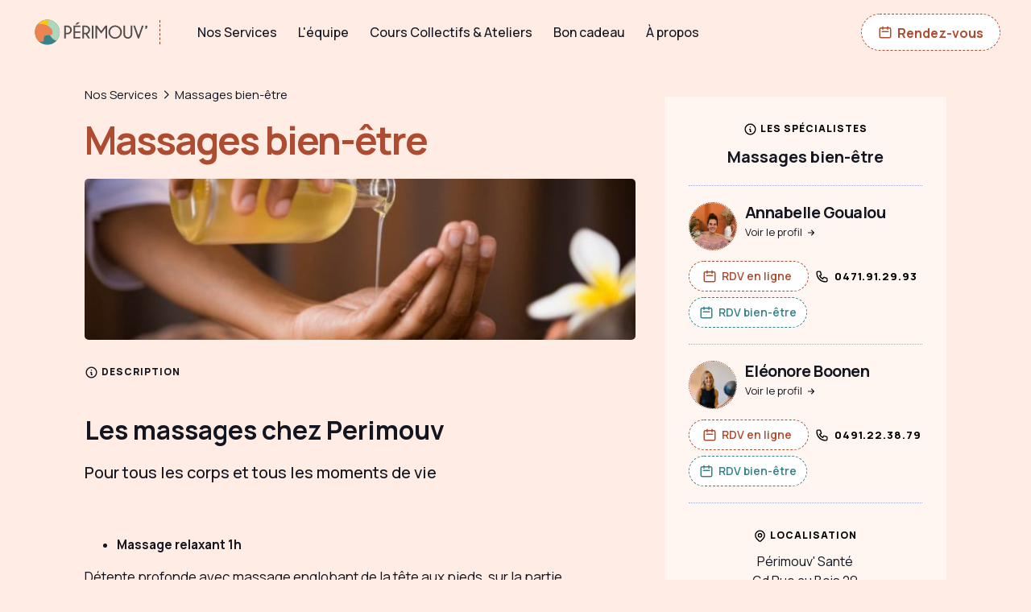

--- FILE ---
content_type: text/html
request_url: https://www.perimouv.be/services/soins-bien-etre
body_size: 6373
content:
<!DOCTYPE html><!-- Last Published: Tue Jan 06 2026 18:53:36 GMT+0000 (Coordinated Universal Time) --><html data-wf-domain="www.perimouv.be" data-wf-page="61f565a029b9f3386c3e1c67" data-wf-site="6187d4f3ae899b008ed6f1ee" lang="fr-BE" data-wf-collection="61f565a029b9f33b673e1c65" data-wf-item-slug="soins-bien-etre"><head><meta charset="utf-8"/><title>Massages bien-être — Périmouv&#x27; Santé à Bruxelles</title><meta content="Découvrez la spécialisation Massages bien-être chez Périmouv&#x27; Santé à Schaerbeek. Centre Pluridisciplinaire De la Femme et de l&#x27;Enfant localisé à Bruxelles." name="description"/><meta content="Massages bien-être — Périmouv&#x27; Santé à Bruxelles" property="og:title"/><meta content="Découvrez la spécialisation Massages bien-être chez Périmouv&#x27; Santé à Schaerbeek. Centre Pluridisciplinaire De la Femme et de l&#x27;Enfant localisé à Bruxelles." property="og:description"/><meta content="https://cdn.prod.website-files.com/61c76b169ca4564e0a90fc23/62dbbd1ea9e8f67353d99693_massage.jpg" property="og:image"/><meta content="Massages bien-être — Périmouv&#x27; Santé à Bruxelles" property="twitter:title"/><meta content="Découvrez la spécialisation Massages bien-être chez Périmouv&#x27; Santé à Schaerbeek. Centre Pluridisciplinaire De la Femme et de l&#x27;Enfant localisé à Bruxelles." property="twitter:description"/><meta content="https://cdn.prod.website-files.com/61c76b169ca4564e0a90fc23/62dbbd1ea9e8f67353d99693_massage.jpg" property="twitter:image"/><meta property="og:type" content="website"/><meta content="summary_large_image" name="twitter:card"/><meta content="width=device-width, initial-scale=1" name="viewport"/><link href="https://cdn.prod.website-files.com/6187d4f3ae899b008ed6f1ee/css/perimouv.webflow.shared.c10ffe60c.min.css" rel="stylesheet" type="text/css" integrity="sha384-wQ/+YM7883Q/iuPGGSDzRZn5r9x/BqCd6biIq0ovBnmciT4r5ql+e19nKpXm3jhL" crossorigin="anonymous"/><link href="https://fonts.googleapis.com" rel="preconnect"/><link href="https://fonts.gstatic.com" rel="preconnect" crossorigin="anonymous"/><script src="https://ajax.googleapis.com/ajax/libs/webfont/1.6.26/webfont.js" type="text/javascript"></script><script type="text/javascript">WebFont.load({  google: {    families: ["Inter:regular,500,600,700,800,900","Manrope:300,regular,500,600,700,800","Yeseva One:regular","Albert Sans:300,regular,500,600,700,800,900"]  }});</script><script type="text/javascript">!function(o,c){var n=c.documentElement,t=" w-mod-";n.className+=t+"js",("ontouchstart"in o||o.DocumentTouch&&c instanceof DocumentTouch)&&(n.className+=t+"touch")}(window,document);</script><link href="https://cdn.prod.website-files.com/6187d4f3ae899b008ed6f1ee/622096505507dad06e1bdb24_favicon-perimouv.png" rel="shortcut icon" type="image/x-icon"/><link href="https://cdn.prod.website-files.com/6187d4f3ae899b008ed6f1ee/6220965e9063e9744e4d388e_webclip-perimouv.png" rel="apple-touch-icon"/><script async="" src="https://www.googletagmanager.com/gtag/js?id=UA-222105622-1"></script><script type="text/javascript">window.dataLayer = window.dataLayer || [];function gtag(){dataLayer.push(arguments);}gtag('js', new Date());gtag('config', 'UA-222105622-1', {'anonymize_ip': false});</script><!-- font smoothing -->

<style>
body {
	text-rendering: optimizeLegibility;
	-webkit-font-smoothing: antialiased;
	-moz-font-smoothing: antialiased;
	-o-font-smoothing: antialiased;
	-moz-osx-font-smoothing: grayscale;
	}
</style>
<script defer data-domain="perimouv.be" src="https://plausible.io/js/plausible.js"></script>
<style>
.nav-menu:hover .nav-link {
opacity: 0.4;
}
.nav-menu .nav-link:hover {
opacity: 1;
}
</style></head><body class="body"><div class="navbar"><div class="banner"><div class="container-4"><div class="banner-block"><div class="banner-text-wrapper"><div class="banner-text">Périmouv&#x27; ouvre le 4 Avril à Schaerbeek! Découvrez ce lieu dédié aux femmes et aux enfants </div><a href="/a-propos" class="banner-link w-inline-block"><div>En savoir plus</div></a></div><a href="#" class="close-link w-inline-block"><div class="div-block-9"><div class="html-embed w-embed"><svg xmlns="http://www.w3.org/2000/svg" class="h-6 w-6" fill="none" viewBox="0 0 24 24" stroke="currentColor" stroke-width="2">
  <path stroke-linecap="round" stroke-linejoin="round" d="M6 18L18 6M6 6l12 12" />
</svg></div></div></a></div></div></div><div class="html-embed-10 w-embed"><style>
	.nav {
  -webkit-backdrop-filter: blur(6px);
  backdrop-filter: blur(6px);
  }
</style></div><div data-collapse="medium" data-animation="default" data-duration="400" data-easing="ease" data-easing2="ease" role="banner" class="nav w-nav"><div class="navigation-container"><div class="navigation-menu"><a href="/" class="brand w-nav-brand"><img alt="" loading="lazy" src="https://cdn.prod.website-files.com/6187d4f3ae899b008ed6f1ee/61c767739ca4566ab990fa8f_PERIMOUV__LOGO%20DEF-02.svg" class="logo-image"/><div class="div-block-26"></div></a><nav role="navigation" class="nav-menu w-nav-menu"><a href="/services" class="nav-link w-nav-link">Nos Services</a><a href="/equipe" class="nav-link w-nav-link">L&#x27;équipe</a><a href="/cours-ateliers" class="nav-link w-nav-link">Cours Collectifs &amp; Ateliers</a><a href="/bon-cadeau" class="nav-link w-nav-link">Bon cadeau</a><a href="/a-propos" class="nav-link w-nav-link">À propos</a></nav></div><div class="navigation-button-wrapper"><a href="/equipe" class="button-navigation-02 w-inline-block"><div class="html-embed-2 w-embed"><svg xmlns="http://www.w3.org/2000/svg" class="h-6 w-6" fill="none" viewBox="0 0 24 24" stroke="currentColor" stroke-width="2">
  <path stroke-linecap="round" stroke-linejoin="round" d="M8 7V3m8 4V3m-9 8h10M5 21h14a2 2 0 002-2V7a2 2 0 00-2-2H5a2 2 0 00-2 2v12a2 2 0 002 2z" />
</svg></div><div class="text-block-4">Rendez-vous</div></a><div class="menu-button w-nav-button"><div class="w-icon-nav-menu"></div></div></div></div></div></div><header class="header"></header><div class="section"><div class="container w-container"><div class="blog-section"><div class="container-6"><div class="w-layout-grid content-grid"><div id="w-node-bf5814dc-8ffa-caf5-2234-77e3162d6864-6c3e1c67" class="content-left-content"><div class="sublink"><a href="/services" class="linkpage">Nos Services</a><div class="html-embed-11 w-embed"><svg xmlns="http://www.w3.org/2000/svg" class="h-6 w-6" fill="none" viewBox="0 0 24 24" stroke="currentColor" stroke-width="2">
  <path stroke-linecap="round" stroke-linejoin="round" d="M9 5l7 7-7 7" />
</svg></div><div class="text-block-6">Massages bien-être</div></div><div class="header-text-wrap btm"><h1 class="display-2xl h1">Massages bien-être</h1><a href="/cours-ateliers" class="about contact tel button cours w-inline-block w-condition-invisible"><div class="about-equipe sp">s&#x27;inscrire à un cours</div><div class="icon other w-embed"><svg xmlns="http://www.w3.org/2000/svg" class="h-6 w-6" fill="none" viewBox="0 0 24 24" stroke="currentColor" stroke-width="2">
  <path stroke-linecap="round" stroke-linejoin="round" d="M8 7V3m8 4V3m-9 8h10M5 21h14a2 2 0 002-2V7a2 2 0 00-2-2H5a2 2 0 00-2 2v12a2 2 0 002 2z" />
</svg></div></a></div><div style="background-image:url(&quot;https://cdn.prod.website-files.com/61c76b169ca4564e0a90fc23/62dbbd1ea9e8f67353d99693_massage.jpg&quot;)" class="div-block-27"></div><div class="about"><div class="icon w-embed"><svg xmlns="http://www.w3.org/2000/svg" class="h-6 w-6" fill="none" viewBox="0 0 24 24" stroke="currentColor" stroke-width="2">
  <path stroke-linecap="round" stroke-linejoin="round" d="M13 16h-1v-4h-1m1-4h.01M21 12a9 9 0 11-18 0 9 9 0 0118 0z" />
</svg></div><div class="about-equipe">description</div></div><div class="rich-text-block w-richtext"><h3>Les massages chez Perimouv </h3><h6>Pour tous les corps et tous les moments de vie </h6><p>‍</p><ul role="list"><li><strong>Massage relaxant 1h</strong></li></ul><p>Détente profonde avec massage englobant de la tête aux pieds, sur la partie postérieure du corps. Relâchement des tensions musculaires et permet une réharmonisation de l’énergie corporelle.</p><p>85€</p><p>‍</p><ul role="list"><li><strong>Massage Abdominal - “Chi Nei Tsang” - 1h</strong></li></ul><p>Issu de la médecine traditionnelle chinoise, il permet de réguler notre système nerveux central, aide à la digestion, améliore la circulation sanguine, peut aider dans les troubles de la santé pelvienne (endométriose, sensations de ballonnement ect…) </p><p>Se libérer des émotions négatives, adieu le stress et les blocages émotionnels !</p><p>85€</p><p>‍</p><ul role="list"><li><strong>Drainage lymphatique 1h</strong></li></ul><p>Un massage favorisant le mouvement du liquide lymphatique, améliore la circulation sanguine, réduit les gonflements et oedèmes, améliore la régénération des tissus, agit contre la rétention d’eau, la cellulite, apporte une sensation de légèreté et favorise le bien être général </p><p>85€ </p><p>120€ pour 1H30</p><p>‍</p><ul role="list"><li><strong>Massage prénatal</strong></li></ul><p>Dès que vous le souhaitez pendant votre grossesse, un massage enveloppant qui englobe tout le corps. Prendre le temps d’une pause dans votre quotidien pour un moment de bien-être et de connexion avec votre corps en votre bébé. Massage réalisé sur le côté </p><p>85€ - 1h</p><p>120€ - 1H30</p><p>‍</p><ul role="list"><li><strong>Mama’Massage 1h30</strong></li></ul><p>Idéal en postnatal et à tout moment de la vie. Ce soin permet un ancrage et une reconnexion à soi par le toucher. Ce massage drainant du corps, du ventre et du visage à l’huile chaude avec un resserrage du bassin. Confortablement installé sur le dos.</p><p>120€</p><p>‍</p><ul role="list"><li><strong>Massage signature “Bebellita”  2h</strong></li></ul><p>Vous ne savez pas que choisir ? offrez vous un moment de déconnexion et détente profonde avec un soin qui regroupe l’ensemble des techniques que nous proposons. Massage de l’entierté du corps avec de l’huile chaude</p><p>160€</p><p>‍</p><ul role="list"><li><strong>Massage Ayurvédique 1h30</strong></li></ul><p>Massage réalisé au sol sur un futon confortable (peut être réalisé sur table au besoin) </p><p>120€</p><p>‍</p></div><div class="div-block-30"><a href="/cours-ateliers" class="about contact tel button cours w-inline-block w-condition-invisible"><div class="about-equipe sp">s&#x27;inscrire à un cours</div><div class="icon other w-embed"><svg xmlns="http://www.w3.org/2000/svg" class="h-6 w-6" fill="none" viewBox="0 0 24 24" stroke="currentColor" stroke-width="2">
  <path stroke-linecap="round" stroke-linejoin="round" d="M8 7V3m8 4V3m-9 8h10M5 21h14a2 2 0 002-2V7a2 2 0 00-2-2H5a2 2 0 00-2 2v12a2 2 0 002 2z" />
</svg></div></a></div></div><div id="w-node-bf5814dc-8ffa-caf5-2234-77e3162d6883-6c3e1c67" class="content-right"><div class="stick-wrapper"><div class="right-equipe"><div class="w-embed"><style> 
#image-light-accent {
  pointer-events: none;
} 
</style></div><div class="about contact"><div class="icon w-embed"><svg xmlns="http://www.w3.org/2000/svg" class="h-6 w-6" fill="none" viewBox="0 0 24 24" stroke="currentColor" stroke-width="2">
  <path stroke-linecap="round" stroke-linejoin="round" d="M13 16h-1v-4h-1m1-4h.01M21 12a9 9 0 11-18 0 9 9 0 0118 0z" />
</svg></div><div class="about-equipe">Les spécialistes</div></div><div class="text-block-2 name">Massages bien-être</div><a href="/cours-ateliers" class="about contact tel button cours nosp w-inline-block w-condition-invisible"><div class="about-equipe sp">s&#x27;inscrire à un cours</div><div class="icon other w-embed"><svg xmlns="http://www.w3.org/2000/svg" class="h-6 w-6" fill="none" viewBox="0 0 24 24" stroke="currentColor" stroke-width="2">
  <path stroke-linecap="round" stroke-linejoin="round" d="M8 7V3m8 4V3m-9 8h10M5 21h14a2 2 0 002-2V7a2 2 0 00-2-2H5a2 2 0 00-2 2v12a2 2 0 002 2z" />
</svg></div></a><div class="collection-list-wrapper-3 w-dyn-list"><div role="list" class="collection-list-2 w-dyn-items"><div role="listitem" class="collection-item-2 w-dyn-item"><div class="div-block-16"><div><a href="/equipe/annabelle-goualou" class="div-block-14 w-inline-block"><img src="https://cdn.prod.website-files.com/61c76b169ca4564e0a90fc23/63616e4d29c02f75aba648ac_310656781_849168159610433_2133717636820056274_n.jpg" loading="lazy" alt="Annabelle Goualou" sizes="(max-width: 767px) 100vw, (max-width: 991px) 95vw, 939.6771240234375px" srcset="https://cdn.prod.website-files.com/61c76b169ca4564e0a90fc23/63616e4d29c02f75aba648ac_310656781_849168159610433_2133717636820056274_n-p-500.jpg 500w, https://cdn.prod.website-files.com/61c76b169ca4564e0a90fc23/63616e4d29c02f75aba648ac_310656781_849168159610433_2133717636820056274_n-p-800.jpg 800w, https://cdn.prod.website-files.com/61c76b169ca4564e0a90fc23/63616e4d29c02f75aba648ac_310656781_849168159610433_2133717636820056274_n-p-1080.jpg 1080w, https://cdn.prod.website-files.com/61c76b169ca4564e0a90fc23/63616e4d29c02f75aba648ac_310656781_849168159610433_2133717636820056274_n-p-1600.jpg 1600w, https://cdn.prod.website-files.com/61c76b169ca4564e0a90fc23/63616e4d29c02f75aba648ac_310656781_849168159610433_2133717636820056274_n.jpg 1960w" class="image-6"/></a></div><div class="div-block-29"><h2 class="text-block-2 name nosp">Annabelle Goualou</h2><a href="/equipe/annabelle-goualou" class="link-2 w-inline-block"><div class="text-block-7">Voir le profil</div><div class="icon other sm w-embed"><svg xmlns="http://www.w3.org/2000/svg" class="h-6 w-6" fill="none" viewBox="0 0 24 24" stroke="currentColor" stroke-width="2">
  <path stroke-linecap="round" stroke-linejoin="round" d="M13 7l5 5m0 0l-5 5m5-5H6" />
</svg></div></a></div></div><div class="div-block-15"></div><div class="div-block-17"><a href="https://www.q-top.be/online-planner-v2/FR/?root=kq44110" class="button-navigation-02 full sp team sm invert w-inline-block"><div class="html-embed-2 sm w-embed"><svg xmlns="http://www.w3.org/2000/svg" class="h-6 w-6" fill="none" viewBox="0 0 24 24" stroke="currentColor" stroke-width="2">
  <path stroke-linecap="round" stroke-linejoin="round" d="M8 7V3m8 4V3m-9 8h10M5 21h14a2 2 0 002-2V7a2 2 0 00-2-2H5a2 2 0 00-2 2v12a2 2 0 002 2z" />
</svg></div><div>RDV en ligne</div></a><a href="tel:0471.91.29.93" class="about contact tel w-inline-block"><div class="icon w-embed"><svg xmlns="http://www.w3.org/2000/svg" class="h-6 w-6" fill="none" viewBox="0 0 24 24" stroke="currentColor" stroke-width="2">
  <path stroke-linecap="round" stroke-linejoin="round" d="M3 5a2 2 0 012-2h3.28a1 1 0 01.948.684l1.498 4.493a1 1 0 01-.502 1.21l-2.257 1.13a11.042 11.042 0 005.516 5.516l1.13-2.257a1 1 0 011.21-.502l4.493 1.498a1 1 0 01.684.949V19a2 2 0 01-2 2h-1C9.716 21 3 14.284 3 6V5z" />
</svg></div><div class="about-equipe numer">0471.91.29.93</div></a></div><div class="div-block-17"><a href="https://rosa.be/fr/annabelle-goualou" target="_blank" class="button-navigation-02 full sp second sm w-inline-block"><div class="html-embed-2 w-embed"><svg xmlns="http://www.w3.org/2000/svg" class="h-6 w-6" fill="none" viewBox="0 0 24 24" stroke="currentColor" stroke-width="2">
  <path stroke-linecap="round" stroke-linejoin="round" d="M8 7V3m8 4V3m-9 8h10M5 21h14a2 2 0 002-2V7a2 2 0 00-2-2H5a2 2 0 00-2 2v12a2 2 0 002 2z" />
</svg></div><div>RDV bien-être</div></a></div></div><div role="listitem" class="collection-item-2 w-dyn-item"><div class="div-block-16"><div><a href="/equipe/eleonore-boonen" class="div-block-14 w-inline-block"><img src="https://cdn.prod.website-files.com/61c76b169ca4564e0a90fc23/67f3fdd9607611ba6b3a5c02_FullSizeRender_VSCO.jpg" loading="lazy" alt="Eléonore Boonen" sizes="(max-width: 767px) 100vw, (max-width: 991px) 95vw, 939.6771240234375px" srcset="https://cdn.prod.website-files.com/61c76b169ca4564e0a90fc23/67f3fdd9607611ba6b3a5c02_FullSizeRender_VSCO-p-500.jpg 500w, https://cdn.prod.website-files.com/61c76b169ca4564e0a90fc23/67f3fdd9607611ba6b3a5c02_FullSizeRender_VSCO-p-800.jpg 800w, https://cdn.prod.website-files.com/61c76b169ca4564e0a90fc23/67f3fdd9607611ba6b3a5c02_FullSizeRender_VSCO-p-1080.jpg 1080w, https://cdn.prod.website-files.com/61c76b169ca4564e0a90fc23/67f3fdd9607611ba6b3a5c02_FullSizeRender_VSCO-p-1600.jpg 1600w, https://cdn.prod.website-files.com/61c76b169ca4564e0a90fc23/67f3fdd9607611ba6b3a5c02_FullSizeRender_VSCO-p-2000.jpg 2000w, https://cdn.prod.website-files.com/61c76b169ca4564e0a90fc23/67f3fdd9607611ba6b3a5c02_FullSizeRender_VSCO-p-2600.jpg 2600w, https://cdn.prod.website-files.com/61c76b169ca4564e0a90fc23/67f3fdd9607611ba6b3a5c02_FullSizeRender_VSCO.jpg 2690w" class="image-6"/></a></div><div class="div-block-29"><h2 class="text-block-2 name nosp">Eléonore Boonen</h2><a href="/equipe/eleonore-boonen" class="link-2 w-inline-block"><div class="text-block-7">Voir le profil</div><div class="icon other sm w-embed"><svg xmlns="http://www.w3.org/2000/svg" class="h-6 w-6" fill="none" viewBox="0 0 24 24" stroke="currentColor" stroke-width="2">
  <path stroke-linecap="round" stroke-linejoin="round" d="M13 7l5 5m0 0l-5 5m5-5H6" />
</svg></div></a></div></div><div class="div-block-15"></div><div class="div-block-17"><a href="https://www.q-top.be/online-planner-v2/FR/?root=kq44110" class="button-navigation-02 full sp team sm invert w-inline-block"><div class="html-embed-2 sm w-embed"><svg xmlns="http://www.w3.org/2000/svg" class="h-6 w-6" fill="none" viewBox="0 0 24 24" stroke="currentColor" stroke-width="2">
  <path stroke-linecap="round" stroke-linejoin="round" d="M8 7V3m8 4V3m-9 8h10M5 21h14a2 2 0 002-2V7a2 2 0 00-2-2H5a2 2 0 00-2 2v12a2 2 0 002 2z" />
</svg></div><div>RDV en ligne</div></a><a href="tel:0491.22.38.79" class="about contact tel w-inline-block"><div class="icon w-embed"><svg xmlns="http://www.w3.org/2000/svg" class="h-6 w-6" fill="none" viewBox="0 0 24 24" stroke="currentColor" stroke-width="2">
  <path stroke-linecap="round" stroke-linejoin="round" d="M3 5a2 2 0 012-2h3.28a1 1 0 01.948.684l1.498 4.493a1 1 0 01-.502 1.21l-2.257 1.13a11.042 11.042 0 005.516 5.516l1.13-2.257a1 1 0 011.21-.502l4.493 1.498a1 1 0 01.684.949V19a2 2 0 01-2 2h-1C9.716 21 3 14.284 3 6V5z" />
</svg></div><div class="about-equipe numer">0491.22.38.79</div></a></div><div class="div-block-17"><a href="https://rosa.be/fr/hp/eleonore-boonen/" target="_blank" class="button-navigation-02 full sp second sm w-inline-block"><div class="html-embed-2 w-embed"><svg xmlns="http://www.w3.org/2000/svg" class="h-6 w-6" fill="none" viewBox="0 0 24 24" stroke="currentColor" stroke-width="2">
  <path stroke-linecap="round" stroke-linejoin="round" d="M8 7V3m8 4V3m-9 8h10M5 21h14a2 2 0 002-2V7a2 2 0 00-2-2H5a2 2 0 00-2 2v12a2 2 0 002 2z" />
</svg></div><div>RDV bien-être</div></a></div></div></div></div><div class="div-block-13"></div><div class="about contact"><div class="icon w-embed"><svg xmlns="http://www.w3.org/2000/svg" class="h-6 w-6" fill="none" viewBox="0 0 24 24" stroke="currentColor">
  <path stroke-linecap="round" stroke-linejoin="round" stroke-width="2" d="M17.657 16.657L13.414 20.9a1.998 1.998 0 01-2.827 0l-4.244-4.243a8 8 0 1111.314 0z" />
  <path stroke-linecap="round" stroke-linejoin="round" stroke-width="2" d="M15 11a3 3 0 11-6 0 3 3 0 016 0z" />
</svg></div><div class="about-equipe">Localisation</div></div><div class="text-block-2">Périmouv&#x27; Santé<br/>Gd Rue au Bois 29<br/>1030 Schaerbeek, Bruxelles, Belgique<br/></div></div></div></div></div></div></div></div></div><div class="section"><div class="container"></div></div><footer class="footer"><div><div class="w-embed w-iframe"><iframe src="https://www.google.com/maps/embed?pb=!1m18!1m12!1m3!1d2518.613716353368!2d4.382535476454154!3d50.85683707167267!2m3!1f0!2f0!3f0!3m2!1i1024!2i768!4f13.1!3m3!1m2!1s0x47c3c39c3d69fd5d%3A0xad7c3490e5286cea!2sP%C3%A9rimouv&#39;!5e0!3m2!1sfr!2sfr!4v1767724932537!5m2!1sfr!2sfr" width="100%" height="450" style="border:0;" allowfullscreen="" loading="lazy" referrerpolicy="no-referrer-when-downgrade"></iframe></div></div><div class="container"><div class="w-layout-grid grid footer"><div class="div-locate white"><img src="https://cdn.prod.website-files.com/6187d4f3ae899b008ed6f1ee/622095f1e840c834b272edce_PERIMOUV%27_LOGO%20DEF-03.webp" loading="lazy" width="140" sizes="140px" alt="" srcset="https://cdn.prod.website-files.com/6187d4f3ae899b008ed6f1ee/622095f1e840c834b272edce_PERIMOUV%27_LOGO%20DEF-03-p-500.webp 500w, https://cdn.prod.website-files.com/6187d4f3ae899b008ed6f1ee/622095f1e840c834b272edce_PERIMOUV%27_LOGO%20DEF-03-p-800.webp 800w, https://cdn.prod.website-files.com/6187d4f3ae899b008ed6f1ee/622095f1e840c834b272edce_PERIMOUV%27_LOGO%20DEF-03.webp 12540w"/></div><div class="div-locate white"><div class="title-footer">Contacter périmouv&#x27;</div><a href="mailto:perimouvsante@gmail.com" class="div-block-3 w-inline-block"><div class="textfooter">perimouvsante@gmail.com</div><div class="icon terra w-embed"><svg xmlns="http://www.w3.org/2000/svg" class="h-6 w-6" fill="none" viewBox="0 0 24 24" stroke="currentColor">
  <path stroke-linecap="round" stroke-linejoin="round" stroke-width="2" d="M3 8l7.89 5.26a2 2 0 002.22 0L21 8M5 19h14a2 2 0 002-2V7a2 2 0 00-2-2H5a2 2 0 00-2 2v10a2 2 0 002 2z" />
</svg></div></a><div class="div-block-3"><div class="textfooter">0475.115.215</div><div class="icon terra w-embed"><svg xmlns="http://www.w3.org/2000/svg" class="h-6 w-6" fill="none" viewBox="0 0 24 24" stroke="currentColor">
  <path stroke-linecap="round" stroke-linejoin="round" stroke-width="2" d="M3 5a2 2 0 012-2h3.28a1 1 0 01.948.684l1.498 4.493a1 1 0 01-.502 1.21l-2.257 1.13a11.042 11.042 0 005.516 5.516l1.13-2.257a1 1 0 011.21-.502l4.493 1.498a1 1 0 01.684.949V19a2 2 0 01-2 2h-1C9.716 21 3 14.284 3 6V5z" />
</svg></div></div></div><div class="div-locate white"><div class="title-footer">Comment rejoindre périmouv&#x27; ?</div><div class="div-block-3"><div class="textfooter">Gd Rue au Bois 29 - 1030 Schaerbeek (Bruxelles) Belgique<br/></div><div class="icon terra w-embed"><svg xmlns="http://www.w3.org/2000/svg" class="h-6 w-6" fill="none" viewBox="0 0 24 24" stroke="currentColor">
  <path stroke-linecap="round" stroke-linejoin="round" stroke-width="2" d="M17.657 16.657L13.414 20.9a1.998 1.998 0 01-2.827 0l-4.244-4.243a8 8 0 1111.314 0z" />
  <path stroke-linecap="round" stroke-linejoin="round" stroke-width="2" d="M15 11a3 3 0 11-6 0 3 3 0 016 0z" />
</svg></div></div><div class="div-block-3"><div class="textfooter"><a href="https://maps.app.goo.gl/SRfwQpmCLSX65AcQ6">Lien Google Maps</a></div></div><div class="textfooter">Accès en transport : <br/>‍<br/>Place Bienfaiteurs (100m) : Tram 62,25 ; Bus 65<br/>Place Dailly (500m) : Bus 28, 29, 51, 61, 64<br/>Arrêt Chazal (800m) : Tram 7<br/>Gare de Meiser (900m)</div></div></div><div class="div-locate white foot"><div><a href="/" class="linkfooter">Accueil</a><a href="/services" class="linkfooter">Nos Services</a><a href="/equipe" class="linkfooter">L&#x27;équipe</a><a href="/cours-ateliers" class="linkfooter">Cours Collectifs &amp; Ateliers</a><a href="/equipe" class="linkfooter">Rendez-vous</a><a href="/bon-cadeau" class="linkfooter">Bon Cadeau</a><a href="/a-propos" class="linkfooter">À propos de Périmouv&#x27;</a></div></div></div></footer><script src="https://d3e54v103j8qbb.cloudfront.net/js/jquery-3.5.1.min.dc5e7f18c8.js?site=6187d4f3ae899b008ed6f1ee" type="text/javascript" integrity="sha256-9/aliU8dGd2tb6OSsuzixeV4y/faTqgFtohetphbbj0=" crossorigin="anonymous"></script><script src="https://cdn.prod.website-files.com/6187d4f3ae899b008ed6f1ee/js/webflow.schunk.36b8fb49256177c8.js" type="text/javascript" integrity="sha384-4abIlA5/v7XaW1HMXKBgnUuhnjBYJ/Z9C1OSg4OhmVw9O3QeHJ/qJqFBERCDPv7G" crossorigin="anonymous"></script><script src="https://cdn.prod.website-files.com/6187d4f3ae899b008ed6f1ee/js/webflow.schunk.3ff0946eb1f8992b.js" type="text/javascript" integrity="sha384-aRJSYTyypStlSNW46QJLtTRmAHIEtsbFXzNd6en7kzeU7DAwHbk0Op30Y1BfaIAR" crossorigin="anonymous"></script><script src="https://cdn.prod.website-files.com/6187d4f3ae899b008ed6f1ee/js/webflow.502bbbd5.abf6557bb105fe4d.js" type="text/javascript" integrity="sha384-JhegQC2Lii43gk+hfGCWO1rwVOptHw6Z/bobyPWLwepmTEanu70dn8vV5rWQsvKy" crossorigin="anonymous"></script><!-- no scroll when mobile menu open -->

<script>

$('.menu-button').on('click', function(){
  $('body').toggleClass('no-scroll');
});

</script>
<script src="//instant.page/5.1.0" type="module" integrity="sha384-by67kQnR+pyfy8yWP4kPO12fHKRLHZPfEsiSXR8u2IKcTdxD805MGUXBzVPnkLHw"></script></body></html>

--- FILE ---
content_type: text/css
request_url: https://cdn.prod.website-files.com/6187d4f3ae899b008ed6f1ee/css/perimouv.webflow.shared.c10ffe60c.min.css
body_size: 17545
content:
html{-webkit-text-size-adjust:100%;-ms-text-size-adjust:100%;font-family:sans-serif}body{margin:0}article,aside,details,figcaption,figure,footer,header,hgroup,main,menu,nav,section,summary{display:block}audio,canvas,progress,video{vertical-align:baseline;display:inline-block}audio:not([controls]){height:0;display:none}[hidden],template{display:none}a{background-color:#0000}a:active,a:hover{outline:0}abbr[title]{border-bottom:1px dotted}b,strong{font-weight:700}dfn{font-style:italic}h1{margin:.67em 0;font-size:2em}mark{color:#000;background:#ff0}small{font-size:80%}sub,sup{vertical-align:baseline;font-size:75%;line-height:0;position:relative}sup{top:-.5em}sub{bottom:-.25em}img{border:0}svg:not(:root){overflow:hidden}hr{box-sizing:content-box;height:0}pre{overflow:auto}code,kbd,pre,samp{font-family:monospace;font-size:1em}button,input,optgroup,select,textarea{color:inherit;font:inherit;margin:0}button{overflow:visible}button,select{text-transform:none}button,html input[type=button],input[type=reset]{-webkit-appearance:button;cursor:pointer}button[disabled],html input[disabled]{cursor:default}button::-moz-focus-inner,input::-moz-focus-inner{border:0;padding:0}input{line-height:normal}input[type=checkbox],input[type=radio]{box-sizing:border-box;padding:0}input[type=number]::-webkit-inner-spin-button,input[type=number]::-webkit-outer-spin-button{height:auto}input[type=search]{-webkit-appearance:none}input[type=search]::-webkit-search-cancel-button,input[type=search]::-webkit-search-decoration{-webkit-appearance:none}legend{border:0;padding:0}textarea{overflow:auto}optgroup{font-weight:700}table{border-collapse:collapse;border-spacing:0}td,th{padding:0}@font-face{font-family:webflow-icons;src:url([data-uri])format("truetype");font-weight:400;font-style:normal}[class^=w-icon-],[class*=\ w-icon-]{speak:none;font-variant:normal;text-transform:none;-webkit-font-smoothing:antialiased;-moz-osx-font-smoothing:grayscale;font-style:normal;font-weight:400;line-height:1;font-family:webflow-icons!important}.w-icon-slider-right:before{content:""}.w-icon-slider-left:before{content:""}.w-icon-nav-menu:before{content:""}.w-icon-arrow-down:before,.w-icon-dropdown-toggle:before{content:""}.w-icon-file-upload-remove:before{content:""}.w-icon-file-upload-icon:before{content:""}*{box-sizing:border-box}html{height:100%}body{color:#333;background-color:#fff;min-height:100%;margin:0;font-family:Arial,sans-serif;font-size:14px;line-height:20px}img{vertical-align:middle;max-width:100%;display:inline-block}html.w-mod-touch *{background-attachment:scroll!important}.w-block{display:block}.w-inline-block{max-width:100%;display:inline-block}.w-clearfix:before,.w-clearfix:after{content:" ";grid-area:1/1/2/2;display:table}.w-clearfix:after{clear:both}.w-hidden{display:none}.w-button{color:#fff;line-height:inherit;cursor:pointer;background-color:#3898ec;border:0;border-radius:0;padding:9px 15px;text-decoration:none;display:inline-block}input.w-button{-webkit-appearance:button}html[data-w-dynpage] [data-w-cloak]{color:#0000!important}.w-code-block{margin:unset}pre.w-code-block code{all:inherit}.w-optimization{display:contents}.w-webflow-badge,.w-webflow-badge>img{box-sizing:unset;width:unset;height:unset;max-height:unset;max-width:unset;min-height:unset;min-width:unset;margin:unset;padding:unset;float:unset;clear:unset;border:unset;border-radius:unset;background:unset;background-image:unset;background-position:unset;background-size:unset;background-repeat:unset;background-origin:unset;background-clip:unset;background-attachment:unset;background-color:unset;box-shadow:unset;transform:unset;direction:unset;font-family:unset;font-weight:unset;color:unset;font-size:unset;line-height:unset;font-style:unset;font-variant:unset;text-align:unset;letter-spacing:unset;-webkit-text-decoration:unset;text-decoration:unset;text-indent:unset;text-transform:unset;list-style-type:unset;text-shadow:unset;vertical-align:unset;cursor:unset;white-space:unset;word-break:unset;word-spacing:unset;word-wrap:unset;transition:unset}.w-webflow-badge{white-space:nowrap;cursor:pointer;box-shadow:0 0 0 1px #0000001a,0 1px 3px #0000001a;visibility:visible!important;opacity:1!important;z-index:2147483647!important;color:#aaadb0!important;overflow:unset!important;background-color:#fff!important;border-radius:3px!important;width:auto!important;height:auto!important;margin:0!important;padding:6px!important;font-size:12px!important;line-height:14px!important;text-decoration:none!important;display:inline-block!important;position:fixed!important;inset:auto 12px 12px auto!important;transform:none!important}.w-webflow-badge>img{position:unset;visibility:unset!important;opacity:1!important;vertical-align:middle!important;display:inline-block!important}h1,h2,h3,h4,h5,h6{margin-bottom:10px;font-weight:700}h1{margin-top:20px;font-size:38px;line-height:44px}h2{margin-top:20px;font-size:32px;line-height:36px}h3{margin-top:20px;font-size:24px;line-height:30px}h4{margin-top:10px;font-size:18px;line-height:24px}h5{margin-top:10px;font-size:14px;line-height:20px}h6{margin-top:10px;font-size:12px;line-height:18px}p{margin-top:0;margin-bottom:10px}blockquote{border-left:5px solid #e2e2e2;margin:0 0 10px;padding:10px 20px;font-size:18px;line-height:22px}figure{margin:0 0 10px}figcaption{text-align:center;margin-top:5px}ul,ol{margin-top:0;margin-bottom:10px;padding-left:40px}.w-list-unstyled{padding-left:0;list-style:none}.w-embed:before,.w-embed:after{content:" ";grid-area:1/1/2/2;display:table}.w-embed:after{clear:both}.w-video{width:100%;padding:0;position:relative}.w-video iframe,.w-video object,.w-video embed{border:none;width:100%;height:100%;position:absolute;top:0;left:0}fieldset{border:0;margin:0;padding:0}button,[type=button],[type=reset]{cursor:pointer;-webkit-appearance:button;border:0}.w-form{margin:0 0 15px}.w-form-done{text-align:center;background-color:#ddd;padding:20px;display:none}.w-form-fail{background-color:#ffdede;margin-top:10px;padding:10px;display:none}label{margin-bottom:5px;font-weight:700;display:block}.w-input,.w-select{color:#333;vertical-align:middle;background-color:#fff;border:1px solid #ccc;width:100%;height:38px;margin-bottom:10px;padding:8px 12px;font-size:14px;line-height:1.42857;display:block}.w-input::placeholder,.w-select::placeholder{color:#999}.w-input:focus,.w-select:focus{border-color:#3898ec;outline:0}.w-input[disabled],.w-select[disabled],.w-input[readonly],.w-select[readonly],fieldset[disabled] .w-input,fieldset[disabled] .w-select{cursor:not-allowed}.w-input[disabled]:not(.w-input-disabled),.w-select[disabled]:not(.w-input-disabled),.w-input[readonly],.w-select[readonly],fieldset[disabled]:not(.w-input-disabled) .w-input,fieldset[disabled]:not(.w-input-disabled) .w-select{background-color:#eee}textarea.w-input,textarea.w-select{height:auto}.w-select{background-color:#f3f3f3}.w-select[multiple]{height:auto}.w-form-label{cursor:pointer;margin-bottom:0;font-weight:400;display:inline-block}.w-radio{margin-bottom:5px;padding-left:20px;display:block}.w-radio:before,.w-radio:after{content:" ";grid-area:1/1/2/2;display:table}.w-radio:after{clear:both}.w-radio-input{float:left;margin:3px 0 0 -20px;line-height:normal}.w-file-upload{margin-bottom:10px;display:block}.w-file-upload-input{opacity:0;z-index:-100;width:.1px;height:.1px;position:absolute;overflow:hidden}.w-file-upload-default,.w-file-upload-uploading,.w-file-upload-success{color:#333;display:inline-block}.w-file-upload-error{margin-top:10px;display:block}.w-file-upload-default.w-hidden,.w-file-upload-uploading.w-hidden,.w-file-upload-error.w-hidden,.w-file-upload-success.w-hidden{display:none}.w-file-upload-uploading-btn{cursor:pointer;background-color:#fafafa;border:1px solid #ccc;margin:0;padding:8px 12px;font-size:14px;font-weight:400;display:flex}.w-file-upload-file{background-color:#fafafa;border:1px solid #ccc;flex-grow:1;justify-content:space-between;margin:0;padding:8px 9px 8px 11px;display:flex}.w-file-upload-file-name{font-size:14px;font-weight:400;display:block}.w-file-remove-link{cursor:pointer;width:auto;height:auto;margin-top:3px;margin-left:10px;padding:3px;display:block}.w-icon-file-upload-remove{margin:auto;font-size:10px}.w-file-upload-error-msg{color:#ea384c;padding:2px 0;display:inline-block}.w-file-upload-info{padding:0 12px;line-height:38px;display:inline-block}.w-file-upload-label{cursor:pointer;background-color:#fafafa;border:1px solid #ccc;margin:0;padding:8px 12px;font-size:14px;font-weight:400;display:inline-block}.w-icon-file-upload-icon,.w-icon-file-upload-uploading{width:20px;margin-right:8px;display:inline-block}.w-icon-file-upload-uploading{height:20px}.w-container{max-width:940px;margin-left:auto;margin-right:auto}.w-container:before,.w-container:after{content:" ";grid-area:1/1/2/2;display:table}.w-container:after{clear:both}.w-container .w-row{margin-left:-10px;margin-right:-10px}.w-row:before,.w-row:after{content:" ";grid-area:1/1/2/2;display:table}.w-row:after{clear:both}.w-row .w-row{margin-left:0;margin-right:0}.w-col{float:left;width:100%;min-height:1px;padding-left:10px;padding-right:10px;position:relative}.w-col .w-col{padding-left:0;padding-right:0}.w-col-1{width:8.33333%}.w-col-2{width:16.6667%}.w-col-3{width:25%}.w-col-4{width:33.3333%}.w-col-5{width:41.6667%}.w-col-6{width:50%}.w-col-7{width:58.3333%}.w-col-8{width:66.6667%}.w-col-9{width:75%}.w-col-10{width:83.3333%}.w-col-11{width:91.6667%}.w-col-12{width:100%}.w-hidden-main{display:none!important}@media screen and (max-width:991px){.w-container{max-width:728px}.w-hidden-main{display:inherit!important}.w-hidden-medium{display:none!important}.w-col-medium-1{width:8.33333%}.w-col-medium-2{width:16.6667%}.w-col-medium-3{width:25%}.w-col-medium-4{width:33.3333%}.w-col-medium-5{width:41.6667%}.w-col-medium-6{width:50%}.w-col-medium-7{width:58.3333%}.w-col-medium-8{width:66.6667%}.w-col-medium-9{width:75%}.w-col-medium-10{width:83.3333%}.w-col-medium-11{width:91.6667%}.w-col-medium-12{width:100%}.w-col-stack{width:100%;left:auto;right:auto}}@media screen and (max-width:767px){.w-hidden-main,.w-hidden-medium{display:inherit!important}.w-hidden-small{display:none!important}.w-row,.w-container .w-row{margin-left:0;margin-right:0}.w-col{width:100%;left:auto;right:auto}.w-col-small-1{width:8.33333%}.w-col-small-2{width:16.6667%}.w-col-small-3{width:25%}.w-col-small-4{width:33.3333%}.w-col-small-5{width:41.6667%}.w-col-small-6{width:50%}.w-col-small-7{width:58.3333%}.w-col-small-8{width:66.6667%}.w-col-small-9{width:75%}.w-col-small-10{width:83.3333%}.w-col-small-11{width:91.6667%}.w-col-small-12{width:100%}}@media screen and (max-width:479px){.w-container{max-width:none}.w-hidden-main,.w-hidden-medium,.w-hidden-small{display:inherit!important}.w-hidden-tiny{display:none!important}.w-col{width:100%}.w-col-tiny-1{width:8.33333%}.w-col-tiny-2{width:16.6667%}.w-col-tiny-3{width:25%}.w-col-tiny-4{width:33.3333%}.w-col-tiny-5{width:41.6667%}.w-col-tiny-6{width:50%}.w-col-tiny-7{width:58.3333%}.w-col-tiny-8{width:66.6667%}.w-col-tiny-9{width:75%}.w-col-tiny-10{width:83.3333%}.w-col-tiny-11{width:91.6667%}.w-col-tiny-12{width:100%}}.w-widget{position:relative}.w-widget-map{width:100%;height:400px}.w-widget-map label{width:auto;display:inline}.w-widget-map img{max-width:inherit}.w-widget-map .gm-style-iw{text-align:center}.w-widget-map .gm-style-iw>button{display:none!important}.w-widget-twitter{overflow:hidden}.w-widget-twitter-count-shim{vertical-align:top;text-align:center;background:#fff;border:1px solid #758696;border-radius:3px;width:28px;height:20px;display:inline-block;position:relative}.w-widget-twitter-count-shim *{pointer-events:none;-webkit-user-select:none;user-select:none}.w-widget-twitter-count-shim .w-widget-twitter-count-inner{text-align:center;color:#999;font-family:serif;font-size:15px;line-height:12px;position:relative}.w-widget-twitter-count-shim .w-widget-twitter-count-clear{display:block;position:relative}.w-widget-twitter-count-shim.w--large{width:36px;height:28px}.w-widget-twitter-count-shim.w--large .w-widget-twitter-count-inner{font-size:18px;line-height:18px}.w-widget-twitter-count-shim:not(.w--vertical){margin-left:5px;margin-right:8px}.w-widget-twitter-count-shim:not(.w--vertical).w--large{margin-left:6px}.w-widget-twitter-count-shim:not(.w--vertical):before,.w-widget-twitter-count-shim:not(.w--vertical):after{content:" ";pointer-events:none;border:solid #0000;width:0;height:0;position:absolute;top:50%;left:0}.w-widget-twitter-count-shim:not(.w--vertical):before{border-width:4px;border-color:#75869600 #5d6c7b #75869600 #75869600;margin-top:-4px;margin-left:-9px}.w-widget-twitter-count-shim:not(.w--vertical).w--large:before{border-width:5px;margin-top:-5px;margin-left:-10px}.w-widget-twitter-count-shim:not(.w--vertical):after{border-width:4px;border-color:#fff0 #fff #fff0 #fff0;margin-top:-4px;margin-left:-8px}.w-widget-twitter-count-shim:not(.w--vertical).w--large:after{border-width:5px;margin-top:-5px;margin-left:-9px}.w-widget-twitter-count-shim.w--vertical{width:61px;height:33px;margin-bottom:8px}.w-widget-twitter-count-shim.w--vertical:before,.w-widget-twitter-count-shim.w--vertical:after{content:" ";pointer-events:none;border:solid #0000;width:0;height:0;position:absolute;top:100%;left:50%}.w-widget-twitter-count-shim.w--vertical:before{border-width:5px;border-color:#5d6c7b #75869600 #75869600;margin-left:-5px}.w-widget-twitter-count-shim.w--vertical:after{border-width:4px;border-color:#fff #fff0 #fff0;margin-left:-4px}.w-widget-twitter-count-shim.w--vertical .w-widget-twitter-count-inner{font-size:18px;line-height:22px}.w-widget-twitter-count-shim.w--vertical.w--large{width:76px}.w-background-video{color:#fff;height:500px;position:relative;overflow:hidden}.w-background-video>video{object-fit:cover;z-index:-100;background-position:50%;background-size:cover;width:100%;height:100%;margin:auto;position:absolute;inset:-100%}.w-background-video>video::-webkit-media-controls-start-playback-button{-webkit-appearance:none;display:none!important}.w-background-video--control{background-color:#0000;padding:0;position:absolute;bottom:1em;right:1em}.w-background-video--control>[hidden]{display:none!important}.w-slider{text-align:center;clear:both;-webkit-tap-highlight-color:#0000;tap-highlight-color:#0000;background:#ddd;height:300px;position:relative}.w-slider-mask{z-index:1;white-space:nowrap;height:100%;display:block;position:relative;left:0;right:0;overflow:hidden}.w-slide{vertical-align:top;white-space:normal;text-align:left;width:100%;height:100%;display:inline-block;position:relative}.w-slider-nav{z-index:2;text-align:center;-webkit-tap-highlight-color:#0000;tap-highlight-color:#0000;height:40px;margin:auto;padding-top:10px;position:absolute;inset:auto 0 0}.w-slider-nav.w-round>div{border-radius:100%}.w-slider-nav.w-num>div{font-size:inherit;line-height:inherit;width:auto;height:auto;padding:.2em .5em}.w-slider-nav.w-shadow>div{box-shadow:0 0 3px #3336}.w-slider-nav-invert{color:#fff}.w-slider-nav-invert>div{background-color:#2226}.w-slider-nav-invert>div.w-active{background-color:#222}.w-slider-dot{cursor:pointer;background-color:#fff6;width:1em;height:1em;margin:0 3px .5em;transition:background-color .1s,color .1s;display:inline-block;position:relative}.w-slider-dot.w-active{background-color:#fff}.w-slider-dot:focus{outline:none;box-shadow:0 0 0 2px #fff}.w-slider-dot:focus.w-active{box-shadow:none}.w-slider-arrow-left,.w-slider-arrow-right{cursor:pointer;color:#fff;-webkit-tap-highlight-color:#0000;tap-highlight-color:#0000;-webkit-user-select:none;user-select:none;width:80px;margin:auto;font-size:40px;position:absolute;inset:0;overflow:hidden}.w-slider-arrow-left [class^=w-icon-],.w-slider-arrow-right [class^=w-icon-],.w-slider-arrow-left [class*=\ w-icon-],.w-slider-arrow-right [class*=\ w-icon-]{position:absolute}.w-slider-arrow-left:focus,.w-slider-arrow-right:focus{outline:0}.w-slider-arrow-left{z-index:3;right:auto}.w-slider-arrow-right{z-index:4;left:auto}.w-icon-slider-left,.w-icon-slider-right{width:1em;height:1em;margin:auto;inset:0}.w-slider-aria-label{clip:rect(0 0 0 0);border:0;width:1px;height:1px;margin:-1px;padding:0;position:absolute;overflow:hidden}.w-slider-force-show{display:block!important}.w-dropdown{text-align:left;z-index:900;margin-left:auto;margin-right:auto;display:inline-block;position:relative}.w-dropdown-btn,.w-dropdown-toggle,.w-dropdown-link{vertical-align:top;color:#222;text-align:left;white-space:nowrap;margin-left:auto;margin-right:auto;padding:20px;text-decoration:none;position:relative}.w-dropdown-toggle{-webkit-user-select:none;user-select:none;cursor:pointer;padding-right:40px;display:inline-block}.w-dropdown-toggle:focus{outline:0}.w-icon-dropdown-toggle{width:1em;height:1em;margin:auto 20px auto auto;position:absolute;top:0;bottom:0;right:0}.w-dropdown-list{background:#ddd;min-width:100%;display:none;position:absolute}.w-dropdown-list.w--open{display:block}.w-dropdown-link{color:#222;padding:10px 20px;display:block}.w-dropdown-link.w--current{color:#0082f3}.w-dropdown-link:focus{outline:0}@media screen and (max-width:767px){.w-nav-brand{padding-left:10px}}.w-lightbox-backdrop{cursor:auto;letter-spacing:normal;text-indent:0;text-shadow:none;text-transform:none;visibility:visible;white-space:normal;word-break:normal;word-spacing:normal;word-wrap:normal;color:#fff;text-align:center;z-index:2000;opacity:0;-webkit-user-select:none;-moz-user-select:none;-webkit-tap-highlight-color:transparent;background:#000000e6;outline:0;font-family:Helvetica Neue,Helvetica,Ubuntu,Segoe UI,Verdana,sans-serif;font-size:17px;font-style:normal;font-weight:300;line-height:1.2;list-style:disc;position:fixed;inset:0;-webkit-transform:translate(0)}.w-lightbox-backdrop,.w-lightbox-container{-webkit-overflow-scrolling:touch;height:100%;overflow:auto}.w-lightbox-content{height:100vh;position:relative;overflow:hidden}.w-lightbox-view{opacity:0;width:100vw;height:100vh;position:absolute}.w-lightbox-view:before{content:"";height:100vh}.w-lightbox-group,.w-lightbox-group .w-lightbox-view,.w-lightbox-group .w-lightbox-view:before{height:86vh}.w-lightbox-frame,.w-lightbox-view:before{vertical-align:middle;display:inline-block}.w-lightbox-figure{margin:0;position:relative}.w-lightbox-group .w-lightbox-figure{cursor:pointer}.w-lightbox-img{width:auto;max-width:none;height:auto}.w-lightbox-image{float:none;max-width:100vw;max-height:100vh;display:block}.w-lightbox-group .w-lightbox-image{max-height:86vh}.w-lightbox-caption{text-align:left;text-overflow:ellipsis;white-space:nowrap;background:#0006;padding:.5em 1em;position:absolute;bottom:0;left:0;right:0;overflow:hidden}.w-lightbox-embed{width:100%;height:100%;position:absolute;inset:0}.w-lightbox-control{cursor:pointer;background-position:50%;background-repeat:no-repeat;background-size:24px;width:4em;transition:all .3s;position:absolute;top:0}.w-lightbox-left{background-image:url([data-uri]);display:none;bottom:0;left:0}.w-lightbox-right{background-image:url([data-uri]);display:none;bottom:0;right:0}.w-lightbox-close{background-image:url([data-uri]);background-size:18px;height:2.6em;right:0}.w-lightbox-strip{white-space:nowrap;padding:0 1vh;line-height:0;position:absolute;bottom:0;left:0;right:0;overflow:auto hidden}.w-lightbox-item{box-sizing:content-box;cursor:pointer;width:10vh;padding:2vh 1vh;display:inline-block;-webkit-transform:translate(0,0)}.w-lightbox-active{opacity:.3}.w-lightbox-thumbnail{background:#222;height:10vh;position:relative;overflow:hidden}.w-lightbox-thumbnail-image{position:absolute;top:0;left:0}.w-lightbox-thumbnail .w-lightbox-tall{width:100%;top:50%;transform:translateY(-50%)}.w-lightbox-thumbnail .w-lightbox-wide{height:100%;left:50%;transform:translate(-50%)}.w-lightbox-spinner{box-sizing:border-box;border:5px solid #0006;border-radius:50%;width:40px;height:40px;margin-top:-20px;margin-left:-20px;animation:.8s linear infinite spin;position:absolute;top:50%;left:50%}.w-lightbox-spinner:after{content:"";border:3px solid #0000;border-bottom-color:#fff;border-radius:50%;position:absolute;inset:-4px}.w-lightbox-hide{display:none}.w-lightbox-noscroll{overflow:hidden}@media (min-width:768px){.w-lightbox-content{height:96vh;margin-top:2vh}.w-lightbox-view,.w-lightbox-view:before{height:96vh}.w-lightbox-group,.w-lightbox-group .w-lightbox-view,.w-lightbox-group .w-lightbox-view:before{height:84vh}.w-lightbox-image{max-width:96vw;max-height:96vh}.w-lightbox-group .w-lightbox-image{max-width:82.3vw;max-height:84vh}.w-lightbox-left,.w-lightbox-right{opacity:.5;display:block}.w-lightbox-close{opacity:.8}.w-lightbox-control:hover{opacity:1}}.w-lightbox-inactive,.w-lightbox-inactive:hover{opacity:0}.w-richtext:before,.w-richtext:after{content:" ";grid-area:1/1/2/2;display:table}.w-richtext:after{clear:both}.w-richtext[contenteditable=true]:before,.w-richtext[contenteditable=true]:after{white-space:initial}.w-richtext ol,.w-richtext ul{overflow:hidden}.w-richtext .w-richtext-figure-selected.w-richtext-figure-type-video div:after,.w-richtext .w-richtext-figure-selected[data-rt-type=video] div:after,.w-richtext .w-richtext-figure-selected.w-richtext-figure-type-image div,.w-richtext .w-richtext-figure-selected[data-rt-type=image] div{outline:2px solid #2895f7}.w-richtext figure.w-richtext-figure-type-video>div:after,.w-richtext figure[data-rt-type=video]>div:after{content:"";display:none;position:absolute;inset:0}.w-richtext figure{max-width:60%;position:relative}.w-richtext figure>div:before{cursor:default!important}.w-richtext figure img{width:100%}.w-richtext figure figcaption.w-richtext-figcaption-placeholder{opacity:.6}.w-richtext figure div{color:#0000;font-size:0}.w-richtext figure.w-richtext-figure-type-image,.w-richtext figure[data-rt-type=image]{display:table}.w-richtext figure.w-richtext-figure-type-image>div,.w-richtext figure[data-rt-type=image]>div{display:inline-block}.w-richtext figure.w-richtext-figure-type-image>figcaption,.w-richtext figure[data-rt-type=image]>figcaption{caption-side:bottom;display:table-caption}.w-richtext figure.w-richtext-figure-type-video,.w-richtext figure[data-rt-type=video]{width:60%;height:0}.w-richtext figure.w-richtext-figure-type-video iframe,.w-richtext figure[data-rt-type=video] iframe{width:100%;height:100%;position:absolute;top:0;left:0}.w-richtext figure.w-richtext-figure-type-video>div,.w-richtext figure[data-rt-type=video]>div{width:100%}.w-richtext figure.w-richtext-align-center{clear:both;margin-left:auto;margin-right:auto}.w-richtext figure.w-richtext-align-center.w-richtext-figure-type-image>div,.w-richtext figure.w-richtext-align-center[data-rt-type=image]>div{max-width:100%}.w-richtext figure.w-richtext-align-normal{clear:both}.w-richtext figure.w-richtext-align-fullwidth{text-align:center;clear:both;width:100%;max-width:100%;margin-left:auto;margin-right:auto;display:block}.w-richtext figure.w-richtext-align-fullwidth>div{padding-bottom:inherit;display:inline-block}.w-richtext figure.w-richtext-align-fullwidth>figcaption{display:block}.w-richtext figure.w-richtext-align-floatleft{float:left;clear:none;margin-right:15px}.w-richtext figure.w-richtext-align-floatright{float:right;clear:none;margin-left:15px}.w-nav{z-index:1000;background:#ddd;position:relative}.w-nav:before,.w-nav:after{content:" ";grid-area:1/1/2/2;display:table}.w-nav:after{clear:both}.w-nav-brand{float:left;color:#333;text-decoration:none;position:relative}.w-nav-link{vertical-align:top;color:#222;text-align:left;margin-left:auto;margin-right:auto;padding:20px;text-decoration:none;display:inline-block;position:relative}.w-nav-link.w--current{color:#0082f3}.w-nav-menu{float:right;position:relative}[data-nav-menu-open]{text-align:center;background:#c8c8c8;min-width:200px;position:absolute;top:100%;left:0;right:0;overflow:visible;display:block!important}.w--nav-link-open{display:block;position:relative}.w-nav-overlay{width:100%;display:none;position:absolute;top:100%;left:0;right:0;overflow:hidden}.w-nav-overlay [data-nav-menu-open]{top:0}.w-nav[data-animation=over-left] .w-nav-overlay{width:auto}.w-nav[data-animation=over-left] .w-nav-overlay,.w-nav[data-animation=over-left] [data-nav-menu-open]{z-index:1;top:0;right:auto}.w-nav[data-animation=over-right] .w-nav-overlay{width:auto}.w-nav[data-animation=over-right] .w-nav-overlay,.w-nav[data-animation=over-right] [data-nav-menu-open]{z-index:1;top:0;left:auto}.w-nav-button{float:right;cursor:pointer;-webkit-tap-highlight-color:#0000;tap-highlight-color:#0000;-webkit-user-select:none;user-select:none;padding:18px;font-size:24px;display:none;position:relative}.w-nav-button:focus{outline:0}.w-nav-button.w--open{color:#fff;background-color:#c8c8c8}.w-nav[data-collapse=all] .w-nav-menu{display:none}.w-nav[data-collapse=all] .w-nav-button,.w--nav-dropdown-open,.w--nav-dropdown-toggle-open{display:block}.w--nav-dropdown-list-open{position:static}@media screen and (max-width:991px){.w-nav[data-collapse=medium] .w-nav-menu{display:none}.w-nav[data-collapse=medium] .w-nav-button{display:block}}@media screen and (max-width:767px){.w-nav[data-collapse=small] .w-nav-menu{display:none}.w-nav[data-collapse=small] .w-nav-button{display:block}.w-nav-brand{padding-left:10px}}@media screen and (max-width:479px){.w-nav[data-collapse=tiny] .w-nav-menu{display:none}.w-nav[data-collapse=tiny] .w-nav-button{display:block}}.w-tabs{position:relative}.w-tabs:before,.w-tabs:after{content:" ";grid-area:1/1/2/2;display:table}.w-tabs:after{clear:both}.w-tab-menu{position:relative}.w-tab-link{vertical-align:top;text-align:left;cursor:pointer;color:#222;background-color:#ddd;padding:9px 30px;text-decoration:none;display:inline-block;position:relative}.w-tab-link.w--current{background-color:#c8c8c8}.w-tab-link:focus{outline:0}.w-tab-content{display:block;position:relative;overflow:hidden}.w-tab-pane{display:none;position:relative}.w--tab-active{display:block}@media screen and (max-width:479px){.w-tab-link{display:block}}.w-ix-emptyfix:after{content:""}@keyframes spin{0%{transform:rotate(0)}to{transform:rotate(360deg)}}.w-dyn-empty{background-color:#ddd;padding:10px}.w-dyn-hide,.w-dyn-bind-empty,.w-condition-invisible{display:none!important}.wf-layout-layout{display:grid}:root{--grey-900:#131520;--sienna:#ad4c31;--black:black;--white:white;--brown:#8b3820;--hover-contour:#8b382061;--body:#ffece4;--teal:#388189;--grey-300:#a6abc9;--memberstack-library--ms-main-cta-color:#2962ff;--memberstack-library--ms-main-cta-hover:#1051b9;--memberstack-library--ms-border-color:#12133140;--memberstack-library--ms-shadow-color:#0000001a;--memberstack-library--ms-main-text-color:#121331;--memberstack-library--ms-input-placeholder:#12133199;--primary-500:#9061f9;--primary-300:#cabffd;--primary-100:#edebfe;--primary-50-501:#f6f5ff;--grey-100:#ecedf3;--green-500:#0e9f6e;--orange-500:#c27803;--red-500:#f05252;--grey-700:#404668;--grey-500:#5d6598;--grey-50-501:#f9f9fb;--coral:#eb8352;--white-2:#ffffffd9}.w-layout-grid{grid-row-gap:16px;grid-column-gap:16px;grid-template-rows:auto auto;grid-template-columns:1fr 1fr;grid-auto-columns:1fr;display:grid}body{color:var(--grey-900);background-color:#f0e6e6;font-family:Neue Haas Display;font-size:16px;line-height:1.5}h1{color:var(--grey-900);margin-top:0;margin-bottom:.5em;font-size:3.75rem;font-weight:400;line-height:1.25}h2{color:var(--grey-900);letter-spacing:-.5px;margin-top:1em;margin-bottom:.5em;font-weight:600;line-height:1.25}h3{color:var(--grey-900);margin-top:1em;margin-bottom:.5em;font-size:2.25rem;font-weight:400;line-height:1.25}h4{color:var(--grey-900);margin-top:1em;margin-bottom:.5em;font-size:1.875rem;font-weight:400;line-height:1.25}h5{color:var(--grey-900);margin-top:1em;margin-bottom:.75em;font-size:1.5rem;font-weight:400;line-height:1.25}h6{color:var(--grey-900);margin-top:1em;margin-bottom:.75em;font-size:1.25rem;font-weight:500;line-height:1.25}p{margin-bottom:1em;font-size:1.125em;line-height:1.8}a{color:var(--grey-900);transition:opacity .2s}ul{margin-top:0;margin-bottom:10px;padding-left:40px;font-size:.95rem}img{max-width:100%;display:inline-block}.header{padding-top:0;padding-bottom:0}.sectionhome{padding-top:6vh;padding-bottom:6vh;overflow:hidden}.sectionhome.center{justify-content:center;align-items:center;padding-top:10vh;padding-bottom:4vh;display:flex}.container{z-index:1;width:100%;max-width:1280px;margin-left:auto;margin-right:auto;padding-left:32px;padding-right:32px;overflow:visible}.container.home{padding-left:0;padding-right:0}.text-caps{letter-spacing:.25em;text-transform:uppercase}.style-guide-title{background-color:#fdf2f2;border-radius:10px;width:336px;margin-right:48px;padding:24px;position:relative}.btn{color:var(--grey-900);letter-spacing:0;white-space:nowrap;cursor:pointer;align-items:center;margin:6px;padding:8px;font-weight:500;text-decoration:none;transition:all .2s;display:flex;position:relative}.btn:hover{text-decoration:none}.btn.display-none-mob{font-size:17px;font-weight:400}.btn.display-none-mob:hover,.btn.display-none-mob.w--current{color:var(--sienna)}.style-guide-content-item{margin-bottom:12px;margin-right:12px}.sticky-top{position:sticky;top:0}.sticky-top.sticky-heading{top:24px}.style-guide-content{flex:1}.row{flex-wrap:wrap;width:100%;display:flex}.row.row-justify-between{justify-content:space-between}.row.style-guide-content-row{margin-bottom:12px}.row.row-header{grid-column-gap:40px;grid-row-gap:30px;grid-template-rows:auto;grid-template-columns:1.25fr 1fr;grid-auto-columns:1fr;justify-content:stretch;display:grid;position:relative}.row.row-header.center{text-align:center;justify-content:center;align-items:center;display:flex}.row.row-header.lg{grid-template-columns:2.25fr 1fr}.row.row-header.lg.ouverture{grid-template-rows:auto auto;grid-template-columns:1.25fr 1fr;align-items:start}.section-title{text-align:center;max-width:768px;margin-bottom:64px;margin-left:auto;margin-right:auto}.content{max-width:100%}.content.right{z-index:0;justify-content:center;align-items:center;width:auto;height:auto;margin-top:20px;position:sticky;top:20px}.content.right.ouv{z-index:2;border:1px dotted var(--sienna);border-radius:100%;flex-direction:column;justify-content:flex-start;width:450px;min-width:450px;height:450px;min-height:450px;display:flex;overflow:hidden}.content.right.ouv.apropos{max-width:450px;margin-top:0;display:block;position:static;overflow:hidden}.content.center{flex-direction:column;align-items:center;width:100%;max-width:100%;display:flex}.content.lg{max-width:100%}.link-no-underline{text-decoration:none}.link-no-hover:hover{opacity:1}.mb-0{margin-bottom:0}.row-btns{flex-wrap:wrap;align-items:center;margin:-6px;display:flex}.btn-2{color:#fff;text-align:center;letter-spacing:1px;white-space:nowrap;cursor:pointer;background-color:#1757c2;border:2px solid #1757c2;border-radius:6px;justify-content:center;align-items:center;width:auto;margin:6px;padding:10px 16px;font-size:16px;font-weight:500;text-decoration:none;transition:all .2s;display:flex;position:relative}.btn-2:hover{opacity:1;color:#fff;background-color:#5d89d4;border-color:#5d89d4;text-decoration:none}.display-2xl{color:var(--grey-900);margin-top:0;margin-bottom:.5em;font-size:4.5rem;line-height:1.25}.display-2xl.h1{color:var(--sienna);text-align:left;letter-spacing:-2px;width:auto;margin-bottom:0;font-size:3rem;font-weight:700;line-height:1.2;display:flex}.display-xl{color:var(--grey-900);margin-top:0;margin-bottom:.5em;font-size:3.75rem;line-height:1.25}.display-lg{color:var(--grey-900);margin-top:0;margin-bottom:.5em;font-size:3rem;line-height:1.25}.display-md{color:var(--grey-900);margin-top:0;margin-bottom:.5em;font-size:2.25rem;font-weight:400;line-height:1.25}.display-sm{color:var(--grey-900);margin-top:0;margin-bottom:.5em;font-size:1.875rem;line-height:1.25}.display-xs{color:var(--grey-900);margin-top:0;margin-bottom:.5em;font-size:1.5rem;line-height:1.25}.text-xl{margin-top:0;font-size:1.25rem;line-height:1.5}.text-xl.header-text{margin-top:5px;margin-bottom:30px;font-size:1.1rem;font-weight:400;line-height:1.8;display:inline-block}.text-xl.nospace{font-size:1.1rem;line-height:1.7}.text-xl.nospace.all{color:var(--black);width:70%;margin-top:-11px;font-size:1.1rem;line-height:1.7}.text-xl.nospace.all.left{width:100%;font-size:1rem}.text-xl.nospace.little{font-size:1rem;line-height:1.8}.text-xl.nospace.little._70{width:70%;margin-top:-.4rem;font-size:1rem}.text-lg{margin-top:0;font-size:1.125rem;line-height:1.5}.text-md{margin-top:0;font-size:1rem;line-height:1.5}.text-sm{margin-top:0;font-size:.875rem;line-height:1.5}.text-xs{margin-top:0;font-size:.75rem;line-height:1.5}.text-normal{font-weight:400}.text-medium{font-weight:500}.navigation{background-color:#0000;align-items:center;height:96px;display:flex}.logo{color:var(--grey-900);align-items:center;width:auto;text-decoration:none;display:flex}.hero-img-content{perspective:1000px;justify-content:center;align-items:center;width:380px;height:380px;display:flex;position:relative}.image-light-accent{z-index:99;transform-style:preserve-3d;width:500px;max-width:none;position:absolute;inset:auto 0% 0;transform:translateZ(40px)}.footer{background-color:var(--sienna);margin-top:0;padding-top:0;padding-bottom:48px;position:relative}.hero-image-wrap{border:1px dashed var(--sienna);background-color:var(--white);background-image:url(https://cdn.prod.website-files.com/6187d4f3ae899b008ed6f1ee/6263c9376d61ec7c9891214b_home-perimouv-sante.webp);background-position:50%;background-repeat:no-repeat;background-size:cover;border-radius:50%;min-width:110%;max-width:380px;min-height:110%;max-height:380px;position:relative;bottom:4px;left:0;overflow:hidden}.hero-image-wrap.equipe{background-image:url(https://cdn.prod.website-files.com/6187d4f3ae899b008ed6f1ee/6220965e9063e9744e4d388e_webclip-perimouv.webp);background-repeat:no-repeat;background-size:cover;justify-content:center;align-items:center;min-width:100px;max-width:100px;min-height:100px;max-height:100px;margin-bottom:10px;display:flex}.header-text-wrap{text-align:left;flex-direction:column;justify-content:flex-start;align-items:flex-start;width:100%;display:flex;position:relative;overflow:visible}.header-text-wrap.btm{margin-bottom:0}.mt-0{margin-top:0}.utility-page-wrap{justify-content:center;align-items:center;width:100vw;max-width:100%;height:70vh;max-height:100%;display:flex}.utility-page-content{text-align:center;flex-direction:column;width:400px;display:flex}.h2{margin-top:0;margin-bottom:0;font-size:56px;line-height:64px}.h2.how{z-index:99;color:var(--grey-900);margin-top:0;margin-bottom:1px;font-size:34px;font-weight:800;line-height:45px}.brand_wrap{z-index:99;flex-direction:column;grid-template-rows:auto;grid-template-columns:1fr 1fr;grid-auto-columns:1fr;display:flex;position:static;left:-97px}.brand_logo-wrap{text-align:center;background-color:#ffffff82;border:1px #000;flex-direction:column;justify-content:center;align-items:center;width:100%;height:170px;padding:10px 30px 5px;display:flex;position:relative}.brand_logo-wrap.sm{height:40px;padding:5px 20px}.brand_logo-wrap.sm.equipe{color:var(--grey-900);border-radius:100px;height:40px;font-weight:400;display:flex}.brand_grid-text{z-index:99;width:90%;margin-bottom:20px;padding-top:0;padding-bottom:0}.brand_grid-text.transparent{background-color:#0000}._480{max-width:480px}.brand_block{color:var(--brown);cursor:pointer;border:1px dotted #ffffff2e;border-radius:5px;flex-direction:column;width:auto;margin-bottom:0;margin-right:0;padding-left:0;padding-right:0;text-decoration:none;transition:all .2s;display:flex;overflow:hidden}.brand_block:hover{border-style:dashed;border-color:var(--hover-contour)}.brand_block.sm{margin-bottom:20px}.brand_block.sm.equipe{border-style:dashed;border-radius:100px;margin-bottom:10px;font-weight:500;display:inline-block}.brand_block.sm.equipe:hover{border-width:1px;border-color:var(--hover-contour)}.container-2{width:100%;max-width:1232px;margin-left:auto;margin-right:auto}.brand_content{z-index:2;flex-direction:column;grid-template-rows:auto auto;grid-template-columns:1fr 1fr;grid-auto-columns:1fr;width:100%;height:100%;padding-top:20px;padding-bottom:0;display:block;position:relative;transform:translate(0)}.brand_container{z-index:1;justify-content:flex-start;align-items:center;display:flex;overflow:visible}.section-2{width:100%;padding-top:40px;padding-left:40px;padding-right:40px;overflow:hidden}.section-2.team{margin-bottom:20px}.body{background-color:var(--body);font-family:Manrope,sans-serif}.image{width:150px}.button{background-color:var(--sienna);border-radius:100px;padding-left:25px;padding-right:25px;transition-property:all}.button:hover{background-color:var(--brown)}.icon{width:17px;min-width:17px;height:17px;min-height:17px;margin-right:4px;line-height:1}.icon.terra{color:#f7d1ba}.icon.other{margin-left:4px;margin-right:0;display:inline-block}.icon.other.sm{width:14px;min-width:14px;height:14px;min-height:14px}.div-locate{color:var(--grey-900);justify-content:flex-start;align-items:center;margin-bottom:10px;font-weight:500;display:flex}.div-locate.white{color:#fff;flex-direction:column;align-items:flex-start;margin-bottom:0}.div-locate.white.foot{flex-direction:row;justify-content:space-between}.locate{font-size:17px;line-height:1.3}.section{z-index:5;flex-direction:column;justify-content:center;align-items:center;width:100%;padding-top:30px;padding-bottom:30px;display:flex;position:relative}.section.calendar{margin-top:0;display:block}.fc-widget-content{z-index:1;border:1px solid #383838;padding:7px}.fc-widget-content.example-sizing{width:300px;height:300px}.box-example{flex-direction:column;justify-content:center;align-items:center;width:400px;height:400px;display:flex}.fc-day-number{float:right;clear:left;color:var(--black);text-align:center;background-color:#0000;border:.5px solid #0000;border-radius:100px;flex-direction:column;justify-content:center;align-items:center;width:26px;height:26px;font-size:14px;font-weight:300;line-height:14px;display:flex}.fc-event{color:#fff;background-color:#d96135;border:1px solid #d96135;padding:0}.fc-event.blue{background-color:#4835d9;border-color:#4835d9;margin-top:4px;text-decoration:none}.fc-event.multiday{border-color:var(--sienna);background-color:var(--sienna);text-decoration:none}.fc-state-highlight{background-color:var(--sienna);color:#fff}.fc-widget-header{color:#fff;background-color:#1a1a1a;border:1px solid #1a1a1a}.fc-cell-overlay{background-color:var(--sienna);opacity:.4;color:#fff}.fc-state-default{border:1px solid var(--black);color:var(--black);padding:8px 11px}.fc-state-hover{color:#fff;background-color:#d96135;border:1px solid #d96135}.fc-state-active{border:1px solid var(--sienna);background-color:var(--sienna);color:#fff}.fc-state-down{color:#fff;background-color:#00000073;border:1px solid #ffffff4d}.fc-state-disabled{opacity:.2;color:#000;border:1px solid #fff}.fc-other-month{opacity:.3;background-color:#000000b3}.container-3{z-index:10;width:100%;max-width:1440px;margin-left:auto;margin-right:auto;padding:20px;position:relative}.fc-header-title{color:#fff;text-align:center;font-weight:600}.grid{grid-template-rows:auto;grid-template-columns:1fr 1fr 1fr}.grid.footer{grid-column-gap:10px;grid-row-gap:10px;margin-bottom:20px;padding-top:20px;padding-bottom:10px}.div-block-3{flex-direction:row-reverse;justify-content:flex-end;align-items:flex-start;margin-bottom:20px;text-decoration:none;display:flex}.title-footer{color:#fff;letter-spacing:.8px;text-transform:uppercase;margin-bottom:15px;font-size:12px}.textfooter{color:#f7d1ba;margin-top:-3px}.linkfooter{color:#f7d1ba;border-bottom:1px solid #f7d1ba;margin-right:12px;text-decoration:none}.linkfooter:hover{opacity:.6}.divblur{opacity:1;background-color:#fffffff5;border-radius:10px;flex-direction:column;justify-content:flex-start;align-items:center;width:100%;height:390px;padding:20px 15px;display:flex}.divblur.team{background-color:#ffffff82;width:300px;height:400px}.divblur.team.home{width:340px;height:360px;overflow:hidden}.photo{border:1px dashed var(--brown);background-image:url(https://cdn.prod.website-files.com/6187d4f3ae899b008ed6f1ee/6220965e9063e9744e4d388e_webclip-perimouv.webp);background-position:0 0;background-size:cover;border-radius:100px;align-items:center;width:100px;min-width:100px;max-width:100px;height:100px;min-height:100px;max-height:100px;display:flex;overflow:hidden}.div-block-5{text-align:center;flex-direction:column;justify-content:center;align-items:center;height:auto;margin-top:10px;margin-bottom:10px;text-decoration:none;display:flex}.nom{letter-spacing:0;margin-top:auto;margin-bottom:0;font-size:20px;font-weight:800}.div-block-6{flex-direction:column;align-items:flex-start;width:100%;height:100%;display:flex}.div-block-7{color:var(--sienna);background-color:#0000;flex-direction:column;width:100%;height:auto;padding:3px 6px;font-size:14px}.button-2{background-color:var(--sienna);letter-spacing:0;text-transform:none;background-image:url(https://cdn.prod.website-files.com/6187d4f3ae899b008ed6f1ee/61f563a9104fdf1bdd810eb7_calendar.webp);background-position:18px;background-repeat:no-repeat;background-size:14px;border-radius:100px;margin-top:15px;padding:12px 25px 12px 40px;font-size:15px;font-weight:700;transition-property:all}.button-2:hover{background-color:var(--brown)}.button-2.nav{letter-spacing:.3px;margin-top:0;padding-top:9px;padding-bottom:9px;font-size:14px}.collection-filter-list-2{grid-column-gap:10px;grid-row-gap:10px;text-align:left;flex-direction:column;grid-template-rows:auto auto;grid-template-columns:1fr 1fr 1fr 1fr;grid-auto-columns:1fr;margin-top:20px;display:grid}.collection-filter-list-2.home{grid-column-gap:16px;grid-row-gap:16px;grid-template-rows:auto auto;grid-template-columns:1fr 1fr 1fr 1fr;grid-auto-columns:1fr;display:grid}.collection-list-item-2{justify-content:center;align-items:center;margin-bottom:5px;display:inline-block}.utility-page-form{flex-direction:column;align-items:stretch;display:flex}.collection-filter-list{grid-column-gap:16px;grid-row-gap:16px;grid-template-rows:auto auto;grid-template-columns:1fr 1fr 1fr 1fr;grid-auto-columns:1fr;display:grid}.collection-filter-list.team{margin-left:5px;margin-right:5px;padding-bottom:20px;display:flex;overflow:scroll}.collection-filter-list.team.home{overflow:visible}.collection-filter-list.ouverture{grid-template-rows:auto;grid-template-columns:1fr 1fr}.search-wrapper{z-index:89;border-radius:100px;flex-wrap:nowrap;justify-content:flex-start;align-items:flex-start;width:300px;height:60px;margin-bottom:20px;margin-left:auto;margin-right:auto;padding-left:0;display:flex;position:absolute;left:38%;overflow:hidden}.search-wrapper.notabsolute{position:relative}.search-wrapper.notabsolute._100{width:100%;left:0%}.search-content{justify-content:flex-start;align-items:center;margin-left:auto;margin-right:auto;transition:transform .2s;display:flex}.search-content._100{width:100%}.search{border-radius:100px;width:300px;height:100%;margin-bottom:0}.search._100{width:100%}.search-parent{border-radius:100px;flex-wrap:nowrap;width:300px;height:65px;margin-bottom:1px;padding:1px 1px 1px 10px;display:flex}.search-parent._100{width:100%}.txt-field{filter:grayscale();color:var(--grey-900);background-color:#ffffff82;background-image:url(https://cdn.prod.website-files.com/6187d4f3ae899b008ed6f1ee/6214c5f6a73956400b4fa5d2_search.webp);background-position:20px;background-repeat:no-repeat;background-size:15px;border:1px #8b382026;border-radius:100px;width:300px;height:52px;margin-top:0;margin-bottom:auto;padding:2px 4% 2px 50px;font-size:1rem;font-weight:400;transition:all .2s}.txt-field:hover{border-color:var(--hover-contour)}.txt-field:focus{border-color:var(--sienna);box-shadow:inset 0 0 0 1.5px var(--sienna)}.txt-field::placeholder{color:#424242}.txt-field._100{width:100%}.txt-field._100::placeholder{color:#424242}.div-block-8{text-align:left;justify-content:flex-start;width:100%;display:flex}.collection-list-wrapper{text-align:left;margin-bottom:20px;display:block}.scrolling-section{width:100vw;height:100%;position:relative}.text-block{color:var(--black);letter-spacing:-.1px;font-weight:400;line-height:1.7}.text-block.e{font-weight:300;text-decoration:none;display:block}.button-3{color:var(--sienna);letter-spacing:0;border-radius:14px;align-items:center;padding:10px 16px;font-weight:400;text-decoration:none;display:flex;position:relative;overflow:hidden}.button-3.base{color:var(--brown);letter-spacing:0;background-color:#0000}.logo-image{width:150px;margin-right:10px}.banner-text{letter-spacing:.02em;line-height:24px}.nav-menu{color:#000;align-items:center;width:auto;height:100%;display:flex;position:static}.navigation-menu{align-items:center;display:flex}.navbar{z-index:999;flex-direction:column;grid-template-rows:auto;grid-template-columns:1fr 1fr;grid-auto-columns:1fr;display:inline;position:relative}.nav{z-index:999;background-color:#ffece491;align-items:center;height:80px;margin-top:0;padding-left:3%;padding-right:3%;display:flex;position:sticky;top:0}.navigation-container{justify-content:space-between;align-items:center;width:100%;max-width:1280px;margin-left:auto;margin-right:auto;display:flex}.container-4{z-index:5;width:100%;max-width:1280px;margin-left:auto;margin-right:auto;position:relative}.banner-link{border:1px dashed var(--sienna);color:var(--sienna);border-radius:32px;align-items:center;margin-left:16px;padding:4px 12px;font-size:12px;font-weight:500;line-height:18px;text-decoration:none;transition:all .3s;display:flex}.banner-link:hover{background-color:var(--sienna);color:#fff;border-style:solid}.navigation-button-wrapper{align-items:center;display:flex}.close-link{position:absolute;inset:auto 12px auto auto}.banner{padding:12px 5%;display:none}.button-navigation-02{border:1px dashed var(--sienna);color:var(--sienna);background-color:#fff;border-radius:32px;align-items:center;height:46px;margin-left:14px;padding:12px 20px;font-weight:700;line-height:1.2;text-decoration:none;transition:all .35s;display:flex}.button-navigation-02:hover{background-color:var(--sienna);color:#fff}.button-navigation-02.home{height:53px;margin-left:0;margin-right:5px;padding:15px 30px;font-weight:800}.button-navigation-02.home.sp{margin-bottom:10px}.button-navigation-02.home.sp.full{font-size:16px;font-weight:800}.button-navigation-02.home.full{font-weight:800}.button-navigation-02.full{background-color:var(--sienna);color:#fff}.button-navigation-02.full:hover{color:var(--sienna);background-color:#fff}.button-navigation-02.full.sp{margin-top:5px;font-size:14px;font-weight:600;line-height:1.3}.button-navigation-02.full.sp.team{margin-top:10px;margin-bottom:5px;margin-left:0}.button-navigation-02.full.sp.team.sm{align-items:center;height:38px;margin-top:0;margin-bottom:0;margin-right:8px;padding:6px 20px 6px 16px;font-size:13px}.button-navigation-02.full.sp.team.sm.invert{background-color:var(--white);color:var(--sienna);font-size:14px}.button-navigation-02.full.sp.team.sm.invert:hover{background-color:var(--sienna);color:#fff}.button-navigation-02.full.sp.second{border-color:var(--teal);background-color:var(--teal);font-weight:600}.button-navigation-02.full.sp.second:hover{border-color:var(--teal);color:var(--teal);background-color:#fff}.button-navigation-02.full.sp.second.sm{background-color:var(--white);color:var(--teal);height:38px;margin-left:0;padding:6px 12px}.button-navigation-02.full.sp.second.sm:hover{background-color:var(--teal);color:#fff}.button-navigation-02.full.sp.second.nosp{margin-top:0;margin-left:0}.button-navigation-02.normal{margin-left:0}.brand{border:1px #000;align-items:center;margin-right:1vw;padding-right:20px;display:flex}.banner-text-wrapper{align-items:center;padding-top:4px;padding-bottom:4px;display:flex}.banner-block{color:var(--black);text-align:center;background-color:#fff;border:1px solid #8b382024;border-radius:10px;justify-content:center;align-items:center;padding:8px 24px;display:flex;position:relative}.nav-link{color:var(--grey-900);border-radius:100px;padding:3px 13px;font-size:16px;font-weight:500;line-height:32px;transition:all .35s}.nav-link:hover{color:var(--sienna);background-color:#8b38201c}.nav-link.w--current{color:var(--sienna)}.link{border-bottom:1px dashed var(--sienna);color:var(--sienna);margin-left:10px;text-decoration:none;transition-property:all}.link:hover{border-bottom-style:solid}.link.nosp{margin-left:2px}.link.nosp.home{align-items:center;padding-bottom:4px;display:flex}.div-block-9{background-color:var(--body);color:var(--sienna);border-radius:5px;justify-content:center;align-items:center;padding:3px;transition:all .2s;display:flex}.div-block-9:hover{background-color:var(--sienna);color:var(--body)}.html-embed{width:14px;height:14px;font-size:1px;line-height:1}.html-embed-2{width:18px;height:18px;margin-right:6px;font-size:1rem;line-height:1.2}.html-embed-2.sm{width:18px;height:18px}.html-embed-2.spl{margin-left:6px;margin-right:0}.div-block-10{align-items:center;margin-top:0;margin-bottom:10px;display:flex}.div-block-10._404{flex-direction:column}.html-embed-10{position:static}.container-5{width:100%;max-width:800px}.counter{background-color:var(--sienna);flex-direction:row;justify-content:center;align-items:center;width:100%;height:100%;min-height:140px;display:flex}.page-title{grid-column-gap:16px;grid-row-gap:16px;flex-direction:column;grid-template-rows:auto auto;grid-template-columns:1fr 1fr;grid-auto-columns:1fr;justify-content:flex-start;align-items:center;max-width:800px;margin-bottom:50px;margin-left:auto;margin-right:auto;display:flex}.counter-full-wrap{background-color:#5b3acc;align-items:center;width:100%;min-height:120px;margin-top:20px;margin-left:auto;margin-right:auto;display:flex}.h1{color:var(--sienna);text-align:center;letter-spacing:-1.8px;margin-top:0;margin-bottom:0;font-size:44px;font-weight:800}.h1.space{margin-bottom:20px}.number{color:#fff;margin-bottom:15px;font-size:34px;line-height:1}.counter-wrap{flex-direction:column;justify-content:center;align-items:center;min-width:110px;margin-left:15px;margin-right:15px;padding:10px;display:flex}.counter-text{color:#f7d1ba;letter-spacing:1px;text-transform:uppercase}.logoperimouv{width:180px}.field-label{text-align:left}.field{border:1px solid var(--body);border-radius:100px;height:45px;padding-left:20px;transition:all .2s}.field:hover{border:1px solid var(--sienna)}.field:focus{border-color:var(--sienna)}.grid-2{grid-template-rows:auto;grid-template-columns:.5fr 1fr;display:block}.rich-text-block{width:100%;margin-top:5px;font-size:.95rem;line-height:1.8}.rich-text-block h3{font-size:2rem;font-weight:700}.rich-text-block h2{font-size:1.7rem}.rich-text-block.sp{margin-top:20px;margin-bottom:30px;font-size:.95rem}.rich-text-block.sp.apropos{margin-top:0;margin-bottom:10px}.rich-text-block.sp.apropos h6{margin-top:0;line-height:1.55}.rich-text-block p{margin-bottom:.1em;line-height:1.7}.rich-text-block li{margin-bottom:.1rem;font-size:.95rem;line-height:1.8}.rich-text-block ul{margin-top:20px;list-style-type:disc}.rich-text-block a:hover{color:var(--brown)}.sublink{align-items:center;margin-bottom:20px;font-weight:400;line-height:1;display:flex}.html-embed-11{width:15px;height:15px;margin-left:3px;margin-right:3px;line-height:1}.linkpage{font-size:15px;text-decoration:none}.linkpage:hover{color:var(--brown)}.text-block-2{text-align:center;margin-bottom:20px}.text-block-2.name{margin-bottom:20px;font-size:20px;font-weight:700}.text-block-2.name.nosp{margin-top:0;margin-bottom:3px}.about-equipe{letter-spacing:1px;text-transform:uppercase;margin-top:0;padding-top:0;font-size:12px;line-height:1.7}.about-equipe.numer{margin-left:3px;font-size:13px}.about-equipe.sp{margin-right:3px;line-height:1}.about{align-items:center;margin-top:30px;margin-bottom:10px;font-weight:800;display:flex}.about.contact{color:var(--black);margin-top:10px;margin-bottom:10px;text-decoration:none}.about.contact:hover{background-color:#0000}.about.contact.tel:hover{color:var(--brown)}.about.contact.tel.button.cours{border:1px dotted var(--brown);color:#fff;align-items:center;margin-top:15px;padding:8px 17px;font-weight:600}.about.contact.tel.button.cours:hover{border:1px dashed var(--brown);color:var(--sienna);background-color:#fff}.about.contact.tel.button.cours.nosp{margin-top:-10px;margin-bottom:15px}.text-block-4{margin-top:1px;line-height:1}.right-equipe{background-color:#ffffff82;flex-direction:column;justify-content:center;align-items:center;min-width:350px;padding:20px 30px;display:flex}.blog-section{padding-bottom:132px;padding-left:0%;padding-right:0%}.stick-wrapper{z-index:1;flex-direction:column;display:block;position:sticky;top:90px}.content-left-content{grid-column-gap:16px;grid-row-gap:40px;flex-direction:column;grid-template-rows:auto auto auto auto;grid-template-columns:1fr;grid-auto-columns:1fr;justify-content:flex-start;align-items:flex-start;margin-right:20px;display:block}.container-6{width:100%;max-width:1110px;height:100%;margin-left:auto;margin-right:auto}.content-right{z-index:10;justify-content:space-between;width:100%;height:100%;display:block;position:relative;top:10px}.content-grid{grid-column-gap:16px;grid-row-gap:16px;grid-template-rows:auto;grid-template-columns:3.15fr;grid-auto-columns:1fr;align-items:start;padding-left:20px;padding-right:20px;display:grid}.section-4.is-full-image{position:relative}.full-image_photo{object-fit:cover;width:100%;height:100%;position:relative;transform:rotate(0)}.container-8{z-index:2;width:100%;max-width:100em;margin-left:auto;margin-right:auto;padding:4em;position:relative}.container-8.is-full-image{flex-direction:column;justify-content:flex-end;align-items:flex-start;min-height:130vh;padding-bottom:9.3em;display:flex}.full-image_photo-height{z-index:1;width:100%;height:100%;position:absolute;inset:0%}.full-image_photo-wrap{flex-direction:column;justify-content:flex-end;align-items:center;width:100%;height:100vh;display:flex;position:sticky;top:0}.full-image_text-wrap{width:43.5em;max-width:100%}.div-block-13{width:100%}.collection-item-2{border-top:1px dotted var(--grey-300);border-bottom:1px #000;align-items:flex-start;width:100%;margin-bottom:0;padding-top:20px;padding-bottom:20px;display:inline-block}.div-block-14{border:1px dotted var(--brown);background-image:url(https://cdn.prod.website-files.com/6187d4f3ae899b008ed6f1ee/6220965e9063e9744e4d388e_webclip-perimouv.webp);background-position:50%;background-size:cover;border-radius:100px;justify-content:center;align-items:center;width:60px;min-width:60px;max-width:60px;height:60px;min-height:60px;max-height:60px;margin-right:10px;text-decoration:none;display:inline-block;overflow:hidden}.collection-list-2{border-bottom:1px dotted var(--grey-300);width:100%;margin-bottom:20px}.collection-list-wrapper-3{width:100%}.div-block-15{flex-direction:column;align-items:flex-start;width:100%;display:flex}.link-2{border-bottom:1px #000;border-radius:100px;justify-content:flex-start;align-items:center;margin-bottom:10px;font-size:13px;text-decoration:none;display:flex}.link-2:hover{border-bottom-color:var(--sienna);color:var(--brown)}.empty-state{text-align:center;border:1px #000;margin-bottom:20px}.text-block-5{display:inline-block}.map{margin-bottom:96px}.div-block-16{flex-direction:row;width:100%;margin-bottom:5px;display:flex}.div-block-17{align-items:center;display:flex}.text-block-6{font-size:15px}.marquee{flex-direction:column;height:400px;display:flex;position:relative;overflow:hidden}.marquee-track{flex-direction:column;display:flex}.div-block-18{display:flex}.footer-add{color:#f7d1ba;text-align:center;font-size:14px}.link-3{color:#f7d1ba;text-decoration:none}.link-3:hover{color:#dfb59c}.image-6{display:block}.div-block-20{color:var(--sienna);align-items:center;margin-left:10px;display:flex}.titleservices{margin-top:0;font-weight:500}.tabs-menu{background-color:#ffffff82;border-radius:100px;justify-content:flex-start;align-items:flex-start;width:auto;height:52px;margin-bottom:20px;padding:4px;display:flex}.tab-link{background-color:#0000;border-radius:100px;justify-content:center;align-items:center;height:100%;margin-right:2px;font-size:1rem;transition-property:none;display:flex}.tab-link:hover{color:var(--brown);background-color:#8b38201c}.tab-link.w--current{background-color:var(--sienna);color:#fff;align-items:center;display:flex}.tabs{flex-direction:column;align-items:flex-start;display:flex}.h3.services{color:var(--brown);margin-top:0;margin-bottom:0;font-size:1.1rem;font-weight:600;line-height:1.35}.div-block-21{color:var(--brown);background-color:#8b38201c;border-radius:100px;width:auto;height:23px;padding:2px 10px;font-size:13px;display:none}.div-block-22{background-image:url(https://d3e54v103j8qbb.cloudfront.net/img/background-image.svg);background-position:50%;background-size:cover;width:100%;height:85px;position:absolute;inset:0% 0% auto}.div-block-23{flex-direction:column;align-items:center;margin-top:70px;display:flex}.div-block-25{z-index:1;background-color:var(--teal);color:#fff;transform-style:preserve-3d;border-radius:1000px;justify-content:center;align-items:center;height:50px;padding:5px 15px;display:flex;position:absolute;inset:45% 10% 0% auto;transform:rotateX(5deg)rotateY(0)rotate(-10deg)}.div-block-25._2{transform-style:preserve-3d;top:-4%;right:2%;transform:rotateX(5deg)rotateY(0)rotate(4deg)}.div-block-26{border-style:none none none dashed;border-width:.8px;border-color:var(--brown);width:1px;height:30px}.div-block-27{background-image:url(https://d3e54v103j8qbb.cloudfront.net/img/background-image.svg);background-position:50%;background-repeat:no-repeat;background-size:cover;background-attachment:scroll;border-radius:5px;height:200px;margin-top:20px}.text-block-7{display:inline-block}.div-block-29{flex-direction:column;align-items:flex-start;display:flex}.div-block-30{justify-content:flex-start;display:flex}.html-embed-13{color:#8b382069;width:300px;margin-top:-18px}.html-embed-13._2{color:#13152042;margin-left:106px}.html-embed-13._2.equipe{margin-top:-28px}.html-embed-13._3{margin-left:235px}.html-embed-13.home{width:300px;position:absolute;top:58px;left:192px}.html-embed-13.right{position:absolute;right:14%}.image-7{width:300px}.div-block-31{margin-bottom:40px}.slide{background-image:url(https://cdn.prod.website-files.com/6187d4f3ae899b008ed6f1ee/6263c9376d61ec7c9891214b_home-perimouv-sante.webp);background-position:50%;background-size:cover}.slider{border-radius:10px;height:750px;margin-top:30px}.slide-2{background-image:url(https://cdn.prod.website-files.com/6187d4f3ae899b008ed6f1ee/62379449b42f2b9510332ccc_perimouv-sante.webp);background-position:50%;background-size:cover}.slide-3{background-image:url(https://cdn.prod.website-files.com/6187d4f3ae899b008ed6f1ee/62dbb40e30c1d885ecf1f847_perimouv-sante-cabinet.webp);background-position:50%;background-size:cover}.slide-4{background-image:url(https://cdn.prod.website-files.com/6187d4f3ae899b008ed6f1ee/62dbb42bce50087c3a47f9b3_perimouv-cabinet.webp);background-position:50%;background-size:cover}.slide-5{background-image:url(https://cdn.prod.website-files.com/6187d4f3ae899b008ed6f1ee/62dbb44e78893980ce161156_perimouv-cabinet-schaerbeek.webp);background-position:50%;background-size:cover}.div-block-32{z-index:0;background-color:#fff;width:100%;height:300px;min-height:200px;position:relative;top:208px}.right-arrow,.icon-2{display:block}.icon-3{display:none}.grid-3{grid-template-rows:auto;margin-bottom:50px}.div-block-33{color:var(--hover-contour)}.link-4{color:#f7d1ba;border-bottom:1px solid #f7d1ba;font-weight:400;text-decoration:none}.link-4:hover{opacity:.7}.uui-space-10{width:100%;height:10px}.ms-button{border:1px solid var(--memberstack-library--ms-main-cta-color);background-color:var(--memberstack-library--ms-main-cta-color);color:#fff;text-align:center;letter-spacing:.03em;border-radius:8px;flex:none;grid-template-rows:auto auto;grid-template-columns:1fr 1fr;grid-auto-columns:1fr;justify-content:center;align-items:center;margin-bottom:15px;padding:13px 16px 11.5px;font-size:1em;font-weight:600;line-height:1.5;text-decoration:none;transition:transform .2s cubic-bezier(.645,.045,.355,1),border-color .2s cubic-bezier(.645,.045,.355,1),border-radius .2s cubic-bezier(.645,.045,.355,1),box-shadow .2s cubic-bezier(.645,.045,.355,1),background-color .2s cubic-bezier(.645,.045,.355,1);display:inline-block;position:relative;top:0;box-shadow:1px 1px 5px #ffffff40,0 10px 20px -5px #2d3e504d}.ms-button:hover{background-color:var(--memberstack-library--ms-main-cta-hover);box-shadow:none;color:#fff;transform:translateY(2px)}.ms-button:active{background-color:#0a3092}.ms-button.ms-is-small{border-radius:6px;height:auto;padding:7px 16px;font-size:.85em;font-weight:500;transform:perspective(1000px)}.ms-button.ms-is-light{color:#070e27;background-color:#fff;background-image:none;background-size:auto;border:1px solid #dbe2eb;box-shadow:0 1px 3px #ffffff40,0 10px 20px -5px #2d3e501a}.ms-button.ms-is-light:hover{box-shadow:none;color:#1051b9;background-color:#fff;border-color:#1051b9}.ms-button.ms-is-light:active{color:#fff;background-color:#356af0}.ms-button.ms-is-light.ms-is-small{margin-bottom:0}.ms-button.ms-is-light.ms-is-small.ms-is-documentation{width:100%;margin-top:3em;display:flex}.ms-button.ms-is-form{border-color:var(--sienna);background-color:var(--sienna);letter-spacing:-.02px;width:100%;height:55px;font-weight:700}.ms-button-svg{justify-content:center;align-items:center;width:16px;height:16px;padding-top:0;padding-bottom:0;display:flex}.ms-button-flex{grid-column-gap:8px;align-items:center;display:flex}.ms-input{border:1px solid var(--memberstack-library--ms-border-color);box-shadow:0 5px 10px -5px var(--memberstack-library--ms-shadow-color);color:var(--memberstack-library--ms-main-text-color);background-color:#fff;border-radius:5px;min-height:40px;margin-bottom:1.333em;padding:8px 12px;transition:box-shadow .2s,color .2s,box-shadow .2s,border-color .2s;position:relative}.ms-input:hover{z-index:2;border-color:var(--sienna);box-shadow:none}.ms-input:focus,.ms-input:focus-visible,.ms-input[data-wf-focus-visible]{border-color:var(--sienna)}.ms-input::placeholder{color:var(--memberstack-library--ms-input-placeholder)}.ms-input.ms-is-text-area{min-height:100px}.ms-input.ms-is-text-area.ms-is-bigger{min-height:70px;padding:12px 16px}.ms-input.nb{background-image:url(https://cdn.prod.website-files.com/6187d4f3ae899b008ed6f1ee/676918da5d1ef055d5cdd6e4_currency-eur.svg);background-position:10px;background-repeat:no-repeat;background-size:16px;padding-left:30px}.ms-radio-dot{border-color:#12133140;width:17px;height:17px;margin-top:1px;margin-right:10px;position:relative}.ms-radio-dot.w--redirected-checked{border-width:6px;border-color:var(--memberstack-library--ms-main-cta-color)}.ms-checkbox-wrap{align-items:flex-start;margin-bottom:0;padding-top:.3333em;line-height:22px;display:flex}.ms-input-label{text-align:left;letter-spacing:-.1px;margin-bottom:8px;font-size:.95em;font-weight:600}.ms-input-label.ms-is-radio,.ms-input-label.ms-is-checkbox{font-weight:400}.ms-radio-wrap{align-items:flex-start;margin-bottom:0;padding-top:8px;padding-left:20px;line-height:1.3em;display:flex;position:relative}.ms-checkbox{border-width:1.5px;border-color:var(--memberstack-library--ms-border-color);background-color:#fff;border-radius:33%;flex:none;width:18px;height:18px;margin-top:2px;margin-right:10px;transition:background-color .2s,border-color .2s}.ms-checkbox:hover{border-color:var(--memberstack-library--ms-main-cta-color);background-color:var(--memberstack-library--ms-main-cta-color);background-image:linear-gradient(#ffffffe6,#ffffffe6)}.ms-checkbox.w--redirected-checked{background-color:#2962ff;background-image:url(https://cdn.prod.website-files.com/6187d4f3ae899b008ed6f1ee/6769146e7d4f99f6ec402586_smallcheck.svg);background-size:70%;border-color:#12133140;border-radius:33%}.ms-help-text{opacity:.8;margin-top:-15px;margin-bottom:15px;font-size:90%;font-weight:300}.ms-help-text.ms-less-margin{margin-top:-4px;margin-bottom:4px}.ms-space{width:10px;height:10px}.ms-space.ms-is-20{width:20px;height:20px}.ms-form-heading{margin-top:0;margin-bottom:20px;font-size:29px;font-weight:500;line-height:1.4em}.ms-form{width:400px;min-width:400px;padding:7.5%}.ms-form.ms-is-contact-form{width:100%}.ms-form-sub-heading{margin-top:-15px;margin-bottom:20px}.ms-list-container{width:100%;margin-bottom:20px}.ms-full-width{width:100%}.ms-form-row{grid-column-gap:20px;display:flex}.ms-input-2{border:1px solid var(--memberstack-library--ms-border-color);box-shadow:0 5px 10px -5px var(--memberstack-library--ms-shadow-color);color:var(--memberstack-library--ms-main-text-color);background-color:#fff;border-radius:5px;min-height:40px;margin-bottom:1.333em;padding:8px 12px;transition:box-shadow .2s,color .2s,box-shadow .2s,border-color .2s;position:relative}.ms-input-2:hover{z-index:2;border-color:var(--memberstack-library--ms-main-cta-color);box-shadow:none}.ms-input-2::placeholder{color:var(--memberstack-library--ms-input-placeholder)}.ms-input-2.ms-has-left-icon{padding-left:38px}.ms-input-2.ms-has-left-icon:hover{border-color:var(--sienna)}.ms-input-wrap{padding:0;display:flex;position:relative}.ms-dropdown{z-index:10;background-color:#0000;border:0 solid #000;width:70px;height:40px;padding-left:6px;padding-right:6px;position:absolute;inset:0% 6px 0% auto}.ms-input-label-2{text-align:left;margin-bottom:5px;font-size:.9em;font-weight:600}.ms-svg{z-index:3;color:#12133140;justify-content:center;align-items:center;width:20px;height:20px;display:flex;position:absolute;inset:10px auto auto 10px}.ms-svg.ms-is-left{color:var(--memberstack-library--ms-input-placeholder);position:absolute;inset:10px auto 0% 10px}.uui-space-100{width:100%;height:100px}.success-message{background-color:var(--white);color:var(--grey-900)}@media screen and (min-width:1280px){.content.right.ouv{overflow:hidden}.search-wrapper{left:38%}.search{width:1200px}.html-embed-10{position:fixed}}@media screen and (min-width:1440px){.brand_content{grid-row-gap:32px}.search-wrapper{left:38%}.search-content{display:block}}@media screen and (min-width:1920px){.search-wrapper{left:42%}}@media screen and (max-width:991px){body{font-size:16px}h1{font-size:3rem}h2{font-size:2.25em}h3{font-size:1.875rem}h4{font-size:1.5rem}h5{font-size:1.25rem}.style-guide-title{width:100%;margin-bottom:36px;margin-right:0;padding:24px}.style-guide-content{max-width:100%}.row.style-guide-row{flex-direction:column}.row.row-header{display:flex}.section-title.mb-0{margin-bottom:0}.content.right{min-width:100%;max-width:100%}.content.right.ouv.apropos{margin-top:0}.btn-2{margin:4px}.display-2xl{font-size:3.75rem}.display-xl{font-size:3rem}.display-lg{font-size:2.25rem}.display-md{font-size:1.875rem}.display-sm{font-size:1.5rem}.display-xs{font-size:1.25rem}.text-xl.nospace.all{font-size:1rem;line-height:1.7}.text-xl.nospace.little._70{width:100%}.hero-image-wrap{margin-top:50px}.h2{font-size:40px;line-height:1.2}.brand_logo-wrap{padding:15px}.brand_grid-text{width:100%}.container-2{width:90%}.brand_content{grid-column-gap:16px;grid-row-gap:16px}.section-2{padding-left:0;padding-right:0;display:block}.div-locate.white.foot{flex-direction:column}.fc-header-title{font-size:.8rem}.collection-filter-list-2{grid-template-columns:1fr 1fr 1fr}.collection-filter-list-2.home{grid-template-columns:1fr 1fr 1fr;width:100%}.collection-filter-list{grid-column-gap:10px;grid-row-gap:10px;grid-template-columns:1fr 1fr 1fr}.search-wrapper{display:none;position:absolute;top:80px}.search{width:700px}.txt-field{width:100%}.collection-list-item{width:270px}.nav-menu{background-color:#fff;height:auto;position:absolute;top:80px}.navigation-menu{align-items:center;display:flex}.nav{padding-left:3%;padding-right:3%}.navigation-container{position:relative}.banner-link{margin-top:5px;margin-left:0;display:block}.menu-button{background-color:var(--brown);color:#fff;border-radius:100px;margin-left:14px;padding:12px;transition:all .3s}.menu-button:hover,.menu-button.w--open{background-color:var(--brown);color:#fff}.navigation-button-wrapper{align-items:center;display:flex}.banner{display:none}.brand{margin-right:0}.banner-text-wrapper{text-align:left;flex-direction:column;align-items:flex-start}.nav-link{color:#262626;width:100%}.content-left-content{margin-right:0}.content-grid{flex-direction:column;grid-template-columns:1fr .6fr;display:flex}.container-8{padding-left:5vw;padding-right:5vw}.container-8.is-full-image{min-height:100vh;padding-bottom:4.4em}.full-image_text-wrap{width:64em}.footer-add{margin-top:30px}.grid-3{flex-direction:column;align-items:flex-start;display:flex}.ms-button{position:relative}}@media screen and (max-width:767px){body{font-size:16px}h1{font-size:2.25rem}h2{font-size:1.875rem}h3{font-size:1.5em}h4{font-size:1.25rem}h5{font-size:1.125rem}p{font-size:1em}.header{overflow:hidden}.sectionhome{padding-top:64px;padding-bottom:64px}.sectionhome.center{padding-top:3vh}.container{padding-left:10px;padding-right:10px}.btn{padding-left:2px;padding-right:2px}.btn.display-none-mob{display:none}.row.row-header{grid-template-columns:1fr}.section-title{margin-bottom:48px}.btn-2{padding:8px 14px}.btn-2:hover{background-color:#1757c2;border-color:#1757c2}.display-2xl{font-size:3rem}.display-2xl.h1{font-size:2.3rem}.display-xl{font-size:2.25rem}.display-lg{font-size:1.875rem}.display-md{font-size:1.5rem}.display-sm{font-size:1.25rem}.display-xs,.text-xl{font-size:1.125rem}.text-xl.header-text{margin-bottom:32px}.text-xl.nospace.all{width:100%}.navigation{height:80px}.footer{padding-top:0;padding-bottom:40px}.brand_wrap{grid-template-columns:1fr}.brand_wrap.no{left:0}.brand_grid-text{padding-top:80px;padding-bottom:40px}._480{max-width:none;margin-bottom:40px}.container-2{width:100%}.brand_content{grid-column-gap:24px;grid-row-gap:24px;padding-top:0;padding-bottom:0}.brand_container{width:100%;padding-bottom:0}.section-2{padding-left:10px;padding-right:10px;overflow:hidden}.div-locate.white{margin-bottom:20px}.fc-day-number{width:20px;height:20px;font-size:.6rem}.fc-state-default{padding:2px 4px;font-size:.6rem}.fc-header-title{font-size:.5rem}.grid.footer{flex-direction:column;display:flex}.divblur{height:340px}.div-block-6{align-items:center}.collection-filter-list-2,.collection-filter-list-2.home{grid-template-columns:1fr 1fr}.collection-list-item-2{margin-bottom:5px}.collection-filter-list{grid-template-columns:1fr 1fr}.search-wrapper{padding-left:0;padding-right:0}.search{width:568px}.txt-field{padding-left:8%}.collection-list-item{width:100%}.banner-text{text-align:left;font-size:15px}.nav{padding-left:2%;padding-right:2%}.menu-button,.menu-button.w--open{background-color:var(--sienna)}.button-navigation-02{display:none}.button-navigation-02.home{margin-bottom:5px;display:flex}.button-navigation-02.full.sp{padding-top:10px;padding-bottom:10px;font-size:13px;display:flex}.button-navigation-02.full.sp.team.sm{display:block}.button-navigation-02.full.sp.team.sm.invert{width:auto;display:flex}.button-navigation-02.normal{display:block}.banner-block{padding:10px 32px 10px 14px}.html-embed-2{width:18px;height:18px;line-height:1}.div-block-10{flex-direction:column;align-items:flex-start;display:flex}.h1{font-size:34px}.counter-wrap{min-width:80px}.grid-2{flex-direction:column-reverse;display:flex}.content-grid{grid-row-gap:62px;grid-template-rows:auto auto;grid-template-columns:1fr}.div-block-25{display:none}.html-embed-13._2.equipe{margin-left:65px}.html-embed-13._3{margin-left:178px}.html-embed-13.home{top:45px;left:120px}.ms-form-heading{font-size:24px}.ms-form-row{flex-direction:column}}@media screen and (max-width:479px){.sectionhome{padding-top:40px;padding-bottom:40px}.sectionhome.center{padding-top:3vh;padding-bottom:2vh}.container{padding-left:10px;padding-right:10px}.style-guide-title{border-radius:5px;margin-bottom:24px}.row.row-header.lg.ouverture{align-items:center}.content.right{margin-top:0}.content.right.ouv{width:340px;min-width:340px;height:340px;min-height:340px}.content.right.ouv.apropos{width:320px;min-width:320px;max-width:100%;height:320px;min-height:320px;margin-bottom:30px}.display-2xl.h1{font-size:2rem}.text-xl.header-text{margin-bottom:10px;font-size:1rem}.text-xl.nospace{font-size:1rem}.text-xl.nospace.all{width:100%;font-size:1rem;line-height:1.9}.text-xl.nospace.little,.text-xl.nospace.little._70{font-size:.9rem}.hero-img-content{width:300px;height:300px}.footer{padding-top:0}.hero-image-wrap{min-width:300px;min-height:300px;margin-top:0}.h2{font-size:32px}.h2.how{font-size:28px;line-height:36px}.brand_logo-wrap{height:160px;padding:10px 18px;font-size:15px}.brand_logo-wrap.sm{text-align:left;height:100%}.brand_grid-text{margin-bottom:0;padding-top:24px;padding-bottom:20px}.brand_block{margin-right:10px}.brand_content{grid-column-gap:16px;grid-row-gap:16px}.brand_container{padding-bottom:10px}.section-2{padding-top:20px}.section{overflow:hidden}.grid.footer{flex-direction:column;align-items:flex-start;display:flex}.linkfooter{margin-bottom:3px;display:inline-block}.divblur{height:400px}.divblur.team{width:200px;height:100%;padding-bottom:30px}.divblur.team.home{width:100%;margin-right:10px;overflow:visible}.nom{font-size:17px}.div-block-6{align-items:center}.collection-filter-list-2{display:flex}.collection-filter-list-2.home{grid-column-gap:10px;grid-row-gap:10px;display:flex}.collection-list-item-2{margin-bottom:0}.collection-filter-list{flex-direction:column;display:flex}.collection-filter-list.team,.collection-filter-list.team.home{flex-direction:row}.search-wrapper{align-content:flex-start;height:70px;padding-left:0;padding-right:0}.search{width:320px}.search-parent{width:100%}.txt-field{background-position:4%;width:320px;padding-left:12%;font-weight:400}.collection-list-item{display:block}.scroll-section-wrapper.categories{margin-top:7px}.text-block{flex:0 auto}.banner-text{text-align:left;margin-bottom:3px;font-size:12px;line-height:1rem}.menu-button{margin-left:0}.button-navigation-02.home{justify-content:center;width:100%;margin-bottom:10px;padding-left:30px;padding-right:30px;display:flex}.button-navigation-02.home.full{justify-content:center;width:100%}.button-navigation-02.full.sp.team.sm{display:flex}.button-navigation-02.full.sp.team.sm.invert{height:35px;padding-top:4px;padding-bottom:4px}.banner-text-wrapper{flex-direction:column}.div-block-10{flex-direction:column;align-items:flex-start;margin-bottom:20px}.h1{font-size:28px;line-height:1.45}.counter-wrap{min-width:60px;margin-left:8px;margin-right:8px}.counter-text{font-size:13px;line-height:1.4}.sublink{overflow:scroll}.html-embed-11,.linkpage{flex:none}.right-equipe{min-width:100%;padding-left:15px;padding-right:15px}.blog-section{padding-bottom:50px}.content-grid{padding-left:0;padding-right:0}.map{margin-bottom:40px}.div-block-17{flex-direction:column}.text-block-6{flex:none}.tabs-menu{border-radius:0;flex-direction:column;width:100%;height:100%}.tab-link{width:100%;margin-top:5px;font-size:.8rem}.div-block-25{display:none}.html-embed-13._3{margin-top:-27px;margin-left:100px}.html-embed-13.home{left:58px}.grid-3{display:block}.ms-button{width:100%;min-height:auto;padding:.6em 1.3em;font-size:14px;font-style:normal}.ms-button.ms-is-light{max-width:100vw}.ms-input{font-size:12px}.ms-checkbox-wrap{display:flex}.ms-radio-wrap{align-items:flex-start;display:flex}.ms-form{width:100%;min-width:auto}.ms-form-block{width:100%}.ms-input-2{font-size:12px}}#w-node-_09dcf5cd-5d03-be30-de4c-683d5344cc70-74d6f1f2{place-self:center}#w-node-_1f9b3045-17e5-46cc-cb20-a88f3febcf9b-74d6f1f2,#w-node-_9628c84c-d1fe-e524-0fa0-0b8ca9c396cc-a9c396be,#w-node-_9628c84c-d1fe-e524-0fa0-0b8ca9c396da-a9c396be{grid-area:span 1/span 1/span 1/span 1}#w-node-c262c8fc-5d37-7d88-b51a-e2d5e4ff188e-2f75107e{grid-area:1/1/2/3}#w-node-c262c8fc-5d37-7d88-b51a-e2d5e4ff18a9-2f75107e{grid-area:1/3/2/4}#w-node-_93f5b517-2dfe-649b-d53b-a73e42609dfe-fa9d435b{place-self:center}#w-node-bf5814dc-8ffa-caf5-2234-77e3162d6864-6c3e1c67{grid-area:1/1/2/3}#w-node-bf5814dc-8ffa-caf5-2234-77e3162d6883-6c3e1c67{grid-area:1/3/2/4}#w-node-_1fe66906-02aa-b366-a910-76de5b1b7cc3-54ee9c17{place-self:center}

--- FILE ---
content_type: image/svg+xml
request_url: https://cdn.prod.website-files.com/6187d4f3ae899b008ed6f1ee/61c767739ca4566ab990fa8f_PERIMOUV__LOGO%20DEF-02.svg
body_size: 2807
content:
<?xml version="1.0" encoding="UTF-8" standalone="no"?>
<svg
   xmlns:dc="http://purl.org/dc/elements/1.1/"
   xmlns:cc="http://creativecommons.org/ns#"
   xmlns:rdf="http://www.w3.org/1999/02/22-rdf-syntax-ns#"
   xmlns:svg="http://www.w3.org/2000/svg"
   xmlns="http://www.w3.org/2000/svg"
   xmlns:sodipodi="http://sodipodi.sourceforge.net/DTD/sodipodi-0.dtd"
   xmlns:inkscape="http://www.inkscape.org/namespaces/inkscape"
   version="1.1"
   id="svg2"
   xml:space="preserve"
   width="4012.8933"
   height="1440"
   viewBox="0 0 4012.8933 1440"
   sodipodi:docname="PERIMOUV__LOGO DEF-02.eps"><metadata
     id="metadata8"><rdf:RDF><cc:Work
         rdf:about=""><dc:format>image/svg+xml</dc:format><dc:type
           rdf:resource="http://purl.org/dc/dcmitype/StillImage" /></cc:Work></rdf:RDF></metadata><defs
     id="defs6"><clipPath
       clipPathUnits="userSpaceOnUse"
       id="clipPath22"><path
         d="m 7262.63,5433.48 c 0,-1711.82 -1387.66,-3099.59 -3099.59,-3099.59 -1711.93,0 -3099.68,1387.77 -3099.68,3099.59 0,1711.94 1387.75,3099.69 3099.68,3099.69 1711.93,0 3099.59,-1387.75 3099.59,-3099.69 z"
         id="path20" /></clipPath></defs><sodipodi:namedview
     pagecolor="#ffffff"
     bordercolor="#666666"
     borderopacity="1"
     objecttolerance="10"
     gridtolerance="10"
     guidetolerance="10"
     inkscape:pageopacity="0"
     inkscape:pageshadow="2"
     inkscape:window-width="640"
     inkscape:window-height="480"
     id="namedview4" /><g
     id="g10"
     inkscape:groupmode="layer"
     inkscape:label="ink_ext_XXXXXX"
     transform="matrix(1.3333333,0,0,-1.3333333,0,1440)"><g
       id="g12"
       transform="scale(0.1)"><path
         d="m 7262.63,5433.48 c 0,-1711.82 -1387.66,-3099.59 -3099.59,-3099.59 -1711.93,0 -3099.68,1387.77 -3099.68,3099.59 0,1711.94 1387.75,3099.69 3099.68,3099.69 1711.93,0 3099.59,-1387.75 3099.59,-3099.69"
         style="fill:#358186;fill-opacity:1;fill-rule:nonzero;stroke:none"
         id="path14" /><g
         id="g16"><g
           id="g18"
           clip-path="url(#clipPath22)"><path
             d="m 6748.83,3601.01 c -29.62,790.36 -506.61,1580.31 -1250.91,2025.38 -710.14,424.64 -1686.4,427.93 -2350.47,-72.8 -607.71,-458.57 -861.39,-1193.64 -1038.4,-1856.4 -58.3,-218.75 -107,-438.96 -155.43,-659.41 -94.76,-478.29 129.28,-910.17 454.79,-1281.01 306.19,-348.52 685.3,-651.13 1156.38,-811.84 792.68,-270.93 1640.72,-8.621 2226.02,499.19 644.64,559.59 987.86,1361.96 958.02,2156.89"
             style="fill:#38828a;fill-opacity:1;fill-rule:nonzero;stroke:none"
             id="path24" /><path
             d="M 2982.05,9579.06 C 2304.42,9686.11 1584.7,9557.3 1133.27,9233.42 702.441,8924.52 605.793,8409.95 969.785,7981.73 1302.74,7589.6 1905.64,7341.63 2454.58,7145.29 c 180.98,-64.58 364.24,-124.54 547.62,-184.39 399.02,-124.26 789.55,-73.11 1137.1,41.2 326.8,107.22 621.61,260.37 804.03,483.98 307.38,376.55 165.02,864.68 -212.27,1252.31 -415.83,427.26 -1067.67,733.04 -1749.01,840.67"
             style="fill:#fbc713;fill-opacity:1;fill-rule:nonzero;stroke:none"
             id="path26" /><path
             d="M 8476.25,7527.95 C 7951.28,8317.96 7059.7,8878.78 6167.37,8952.23 5315.63,9022.51 4512.88,8527.79 4285.63,7678.88 c -208.23,-776.87 60.66,-1042.46 442.31,-1760.45 407.66,-767.34 -162.62,-982.8 171.97,-1410.36 357.9,-457.07 682.32,-860.89 1184.36,-1072.58 471.95,-198.73 974.33,-313.26 1462.61,-236.75 821.65,128.57 1351.28,828.26 1509.73,1643.81 174.37,898.91 -52.65,1891.07 -580.36,2685.4"
             style="fill:#add6ba;fill-opacity:1;fill-rule:nonzero;stroke:none"
             id="path28" /><path
             d="M 1519.1,7409.22 C 504.934,7229.42 -446.023,6634.14 -916.16,5856.24 -1364.27,5114.09 -1232.94,4205.7 -495.559,3684.82 179.531,3208.1 1161.45,3113.58 2039.85,3076.65 c 289.87,-12 580.36,-14.88 870.84,-17.39 629.07,3.72 176.54,1073.17 609.05,1447.37 406.56,351.52 1720.9,-15.59 1862.67,453.22 238.68,789.17 -216.58,1527.25 -952.01,1973.65 -810.43,491.55 -1892,656.1 -2911.3,475.72"
             style="fill:#eb8352;fill-opacity:1;fill-rule:nonzero;stroke:none"
             id="path30" /></g></g><path
         d="M 8768.45,6707.28 V 5254.17 h 396.71 c 187.2,0 350.63,69.43 490.31,208.38 139.64,138.91 209.5,312.37 209.5,520.4 0,206.5 -69.86,378.88 -209.5,517.06 -139.68,138.18 -303.11,207.27 -490.31,207.27 z m 0,-1805.25 V 3852.31 h -403.4 v 3207.1 h 918.23 c 267.44,-35.66 491.05,-144.13 670.83,-325.39 209.49,-209.5 314.29,-459.87 314.29,-751.07 0,-292.73 -106.3,-546.03 -318.74,-759.99 -212.49,-213.95 -473.99,-320.93 -784.5,-320.93 h -396.71"
         style="fill:#4f4c4c;fill-opacity:1;fill-rule:nonzero;stroke:none"
         id="path32" /><path
         d="m 12283.1,7859.51 -697.6,-532.65 h -421.2 l 463.6,532.65 z m 127,-800.1 v -349.9 H 11068.5 V 5630.82 h 1341.6 V 5280.91 H 11068.5 V 4202.22 h 1341.6 v -349.91 h -1745 v 3207.1 h 1745"
         style="fill:#4f4c4c;fill-opacity:1;fill-rule:nonzero;stroke:none"
         id="path34" /><path
         d="M 13312.8,6707.28 V 5254.17 h 396.7 c 187.2,0 350.6,69.43 490.3,208.38 139.6,138.91 209.5,312.37 209.5,520.4 0,206.5 -69.9,378.88 -209.5,517.06 -139.7,138.18 -303.1,207.27 -490.3,207.27 z m 376.6,-1805.25 h -376.6 V 3852.31 h -403.4 v 3207.1 h 918.2 c 267.4,-35.66 491,-144.13 670.8,-325.39 209.5,-209.5 314.3,-459.87 314.3,-751.07 0,-292.73 -107.8,-546.8 -323.2,-762.22 -142.6,-144.13 -268.9,-229.55 -378.9,-256.3 l 719.9,-1112.12 h -465.8 l -675.3,1049.72"
         style="fill:#4f4c4c;fill-opacity:1;fill-rule:nonzero;stroke:none"
         id="path36" /><path
         d="m 15655.1,7059.41 v -3207.1 h -403.4 v 3207.1 h 403.4"
         style="fill:#4f4c4c;fill-opacity:1;fill-rule:nonzero;stroke:none"
         id="path38" /><path
         d="m 19053.9,7059.41 v -3207.1 h -403.4 V 6459.89 L 17596.3,5075.87 16539.9,6459.89 V 3852.31 h -403.4 v 3207.1 h 430.2 l 1029.6,-1348.36 1027.5,1348.36 h 430.1"
         style="fill:#4f4c4c;fill-opacity:1;fill-rule:nonzero;stroke:none"
         id="path40" /><path
         d="m 21066.4,6751.85 c -341.8,0 -637.4,-125.19 -887,-375.54 -249.6,-250.38 -374.4,-555.32 -374.4,-914.87 0,-362.55 124.8,-668.62 374.4,-918.23 249.6,-249.62 545.2,-374.42 887,-374.42 343.2,0 639.6,124.8 889.3,374.42 249.6,249.61 374.4,555.68 374.4,918.23 0,359.55 -124.8,664.49 -374.4,914.87 -249.7,250.35 -546.1,375.54 -889.3,375.54 z M 22251,6618.13 c 323.1,-323.93 484.7,-709.49 484.7,-1156.69 0,-450.2 -161.6,-836.88 -484.7,-1160.04 -323.2,-323.17 -718.1,-484.74 -1184.6,-484.74 -465.1,0 -859.2,161.57 -1182.3,484.74 -323.2,323.16 -484.8,709.84 -484.8,1160.04 0,447.2 161.6,832.76 484.8,1156.69 323.1,323.89 717.2,485.85 1182.3,485.85 466.5,0 861.4,-161.96 1184.6,-485.85"
         style="fill:#4f4c4c;fill-opacity:1;fill-rule:nonzero;stroke:none"
         id="path42" /><path
         d="m 24926.5,7059.41 h 403.4 V 4790.6 c -34.2,-251.12 -141.9,-467.3 -323.2,-648.56 -209.5,-210.99 -468.8,-316.47 -777.8,-316.47 -312,0 -574.3,106.6 -786.7,319.82 -212.5,213.18 -318.7,466.14 -318.7,758.87 v 2155.15 h 403.4 V 4904.26 c 0,-205.04 69.8,-377.77 209.5,-518.18 139.6,-140.4 303.8,-210.6 492.5,-210.6 187.2,0 350.3,70.2 489.2,210.6 138.9,140.41 208.4,313.14 208.4,518.18 v 2155.15"
         style="fill:#4f4c4c;fill-opacity:1;fill-rule:nonzero;stroke:none"
         id="path44" /><path
         d="m 27741.4,7059.41 h 421.2 l -1152.3,-3207.1 h -280.8 l -1150,3207.1 h 419 l 873.7,-2469.4 869.2,2469.4"
         style="fill:#4f4c4c;fill-opacity:1;fill-rule:nonzero;stroke:none"
         id="path46" /><path
         d="m 28637.3,6595.84 -22.3,51.26 c -50.5,49.03 -75.8,107.71 -75.8,176.07 0,66.86 27.1,126.27 81.4,178.29 54.2,52 122.9,78.01 206.1,78.01 81.7,0 149.7,-26.01 204,-78.01 54.2,-52.02 81.3,-111.43 81.3,-178.29 0,-35.66 -5.9,-69.85 -17.8,-102.52 l -218.4,-436.83 h -354.4 l 115.9,312.02"
         style="fill:#4f4c4c;fill-opacity:1;fill-rule:nonzero;stroke:none"
         id="path48" /></g></g></svg>
